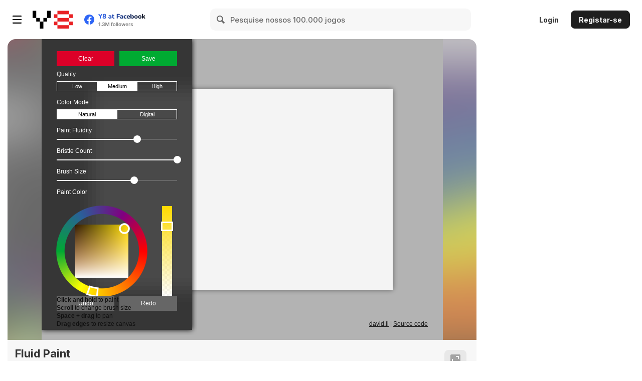

--- FILE ---
content_type: text/html
request_url: https://david.li/paint/?key=y8&value=default
body_size: 1220
content:
<!DOCTYPE html>
<html>
    <head>
        <meta charset="utf-8">
        <title>Fluid Paint</title>

        <meta name="description" content="Fluid paint simulation">

        <link href='http://fonts.googleapis.com/css?family=Open+Sans:400,300,600,700,800' rel='stylesheet' type='text/css'>
        <link rel="stylesheet" href="paint.css?v=c8e">
    </head>

    <body>
        <script type="text/template" id="main">
            <div id="ui">
                <div id="clear-button" class="button">Clear</div><div id="save-button" class="button">Save</div>

                <div class="control-label">Quality</div>
                <div class="buttons" id="qualities"></div>
                <div style="clear:both"></div>

                <div class="control-label">Color Mode</div>
                <div class="buttons" id="models"></div>
                <div style="clear:both"></div>

                <div class="control-label">Paint Fluidity</div>
                <div id="fluidity-slider" class="slider"></div>

                <div class="control-label">Bristle Count</div>
                <div id="bristles-slider" class="slider"></div>

                <div class="control-label">Brush Size</div>
                <div id="size-slider" class="slider"></div>

                <div class="control-label">Paint Color</div>

                <div id="undo-button" class="button">Undo</div><div id="redo-button" class="button">Redo</div>
            </div>


            <div id="instructions">
                <span>Click and hold</span> to paint <br/>
                <span>Scroll</span> to change brush size<br/>
                <span>Space + drag</span> to pan<br/>
                <span>Drag edges</span> to resize canvas
            </div>

            <div id="footer">
                <a href="http://david.li">david.li</a> | <a href="http://github.com/dli/paint">Source code</a>
            </div>
        </script>

        <script type="text/template" id="no-support">
            <div id="no-support-container">
                <div id="error"></div>
                <div id="backlink"><a href="http://david.li">Back to david.li</a></div>
            </div>
        </script>

        <div id="placeholder"></div>


        <script src="wrappedgl.js?v=c8e"></script>
        <script src="utilities.js?v=c8e"></script>
        <script src="rectangle.js?v=c8e"></script>
        <script src="brush.js?v=c8e"></script>
        <script src="simulator.js?v=c8e"></script>
        <script src="colorpicker.js?v=c8e"></script>
        <script src="slider.js?v=c8e"></script>
        <script src="buttons.js?v=c8e"></script>
        <!--<script src="brushviewer.js"></script>-->
        <script src="paint.js?v=c8e"></script>

        <script>
            'use strict';

            var canvas = document.createElement('canvas');
            var wgl = WrappedGL.create(canvas);

            if (wgl !== null && wgl.hasFloatTextureSupport()) { //required features are supported
                document.body.appendChild(canvas);
                document.getElementById('placeholder').outerHTML = document.getElementById('main').innerHTML;
                var painter = new Paint(canvas, wgl);
            } else { //required features unsupported
                document.getElementById('placeholder').outerHTML = document.getElementById('no-support').innerHTML;

                if (wgl === null) {
                    document.getElementById('error').innerHTML = 'Unfortunately, your browser does not support WebGL.';
                } else {
                    document.getElementById('error').innerHTML = 'Unfortunately, your browser does not support WebGL floating point textures.';
                }
            }
        </script>

    </body>
</html>


--- FILE ---
content_type: text/css
request_url: https://david.li/paint/paint.css?v=c8e
body_size: 3362
content:
* {
    font-family: 'Open Sans', Helvetica, sans-serif;
}

body {
    margin: 0;
    padding: 0;
    overflow: hidden;

    user-select: none;
    -moz-user-select: none;
    -webkit-user-select: none;
    -ms-user-select: none;
}

#ui {
    pointer-events: none;

    position: absolute;

    top: 0;
    left: 0;

    width: 300px;
}


.button {
    display: inline-block;

    margin-top: 24px;

    width: 115px;
    height: 30px;
    line-height: 30px;

    text-align: center;
    font-size: 12px;
    color: white;

    cursor: pointer;

    pointer-events: auto;
}

#clear-button {
    margin-left: 30px;

    background: rgb(220, 0, 40);
}

#clear-button:hover {
    background: rgb(210, 0, 30);
}

#clear-button:active {
    background: rgb(200, 0, 20);
}

#save-button {
    background: rgb(0, 170, 50);

    margin-left: 10px;
}

#save-button:hover {
    background: rgb(0, 160, 40);
}

#save-button:active {
    background: rgb(0, 150, 30);
}


.control-label {
    margin-left: 30px;
    margin-top: 9px;

    color: white;
    font-size: 12px;
}

.slider {
    margin-top: 3px;
    margin-left: 30px;

    position: relative;

    width: 240px;
    height: 15px;

    user-select: none;
    -moz-user-select: none;
    -webkit-user-select: none;
    -ms-user-select: none;

    cursor: ew-resize;

    pointer-events: auto;
}

.buttons {
    margin-top: 7px;
    margin-left: 30px;

    height: 26px;
}

.buttons div {
    box-sizing: border-box;

    float: left;
    width: 80px;

    padding: 3px 0px;

    border-top: 1px solid white;
    border-bottom: 1px solid white;
    border-left: 1px solid white;

    font-size: 11px;
    text-align: center;

    pointer-events: auto;
}

.buttons div:first-child {
    border-left: 1px solid white;
}

.buttons div:last-child {
    border-right: 1px solid white;
}

#qualities div {
    width: 80px;
}

#models div {
    width: 120px;
}

.button-selected {
    background: white;
    color: black;

    cursor: default;
}

.button-unselected {
    color: white;

    cursor: pointer;
}

#instructions {
    position: absolute;

    bottom: 24px;
    left: 30px;

    line-height: 16px;
    font-size: 12px;
    color: #111111;

    pointer-events: none;
}

#instructions span {
    font-weight: bold;

    color: #111111;
}

#footer {
    position: absolute;

    bottom: 24px;
    right: 30px;

    color: #111111;
    font-size: 12px;
    line-height: 16px;
}

#footer a {
    color: #111111;
}

#no-support-container {
    position: absolute;
    width: 100%;
    height: 30px;
    top: 50%;
    margin-top: -15px;

    text-align: center;
    font-size: 16px;

    color: #333333;
}

#no-support-container a {
    color: #333333;
}

#backlink {
    margin-top: 20px;
}

#undo-button {
    margin-left: 30px;
}

#redo-button {
    margin-left: 10px;
}

.do-button-active {
    margin-top: 200px;

    background: rgb(30, 100, 130);
}

.do-button-active:hover {
    background: rgb(20, 90, 120);
}

.do-button-active:active {
    background: rgb(10, 80, 110);
}

.do-button-inactive {
    margin-top: 200px;

    cursor: default;

    background: #666666;
}


--- FILE ---
content_type: application/x-javascript
request_url: https://david.li/paint/slider.js?v=c8e
body_size: 3613
content:
var Slider = (function () {
    'use strict';

    var SLIDER_THICKNESS = 2;
    var LEFT_COLOR = 'white';
    var RIGHT_COLOR = '#666666';
    var HANDLE_COLOR = 'white';

    function Slider (element, initialValue, minValue, maxValue, changeCallback) {
        var div = element;

        var height = element.offsetHeight;
        var length = element.offsetWidth;

        var sliderLeftDiv = document.createElement('div');
        sliderLeftDiv.style.position = 'absolute';
        sliderLeftDiv.style.width = length + 'px';
        sliderLeftDiv.style.height = SLIDER_THICKNESS.toFixed(0) + 'px';
        sliderLeftDiv.style.backgroundColor = LEFT_COLOR;
        sliderLeftDiv.style.top = (height / 2 - 1) + 'px';
        sliderLeftDiv.style.zIndex = 999;
        div.appendChild(sliderLeftDiv);

        var sliderRightDiv = document.createElement('div');
        sliderRightDiv.style.position = 'absolute';
        sliderRightDiv.style.width = length + 'px';
        sliderRightDiv.style.height = SLIDER_THICKNESS.toFixed(0) + 'px';
        sliderRightDiv.style.backgroundColor = RIGHT_COLOR;
        sliderRightDiv.style.top = (height / 2 - 1) + 'px';

        div.appendChild(sliderRightDiv);

        var handleDiv = document.createElement('div');
        handleDiv.style.position = 'absolute';
        handleDiv.style.width = height + 'px';
        handleDiv.style.height = height + 'px';
        handleDiv.style.borderRadius = height * 0.5 + 'px';
        handleDiv.style.cursor = 'ew-resize';
        handleDiv.style.background = HANDLE_COLOR;
        div.appendChild(handleDiv);

        var value = initialValue; 

        var redraw = function () {
            var fraction = (value - minValue) / (maxValue - minValue);

            sliderLeftDiv.style.width = fraction * length + 'px';
            sliderRightDiv.style.width = (1.0 - fraction) * length + 'px';
            sliderRightDiv.style.left = Math.floor(fraction * length) + 'px';
            handleDiv.style.left = (Math.floor(fraction * length) - div.offsetHeight / 2) + 'px';
            sliderRightDiv.width = (1.0 - fraction) * length + 'px';
        };

        var onChange = function (event) {
            var mouseX = Utilities.getMousePosition(event, div).x;

            value = Utilities.clamp((mouseX / length) * (maxValue - minValue) + minValue, minValue, maxValue);

            changeCallback(value);

            redraw();
        };

        var mousePressed = false;

        div.addEventListener('mousedown', function (event) {
            mousePressed = true;
            onChange(event);
        });

        document.addEventListener('mouseup', function (event) {
            mousePressed = false;
        });

        document.addEventListener('mousemove', function (event) {
            if (mousePressed) {
                onChange(event);
            }
        });

        div.addEventListener('touchstart', function (event) {
            event.preventDefault();

            var firstTouch = event.targetTouches[0];
            onChange(firstTouch);
        });

        div.addEventListener('touchmove', function (event) {
            event.preventDefault();

            var firstTouch = event.targetTouches[0];
            onChange(firstTouch);
        });

        this.setValue = function (newValue) {
            value = newValue;

            redraw();
        };

        this.getValue = function () {
            return value;
        };

        redraw();
    }

    return Slider;

}());


--- FILE ---
content_type: application/x-javascript
request_url: https://david.li/paint/brush.js?v=c8e
body_size: 19016
content:
var Brush = (function () {
    'use strict';

    var N_PREVIOUS_SPEEDS = 15; //how many previous speeds we store

    var SPLATS_PER_SEGMENT = 8;

    var VERTICES_PER_BRISTLE = 10;
    var BRISTLE_LENGTH = 4.5; //relative to a scale of 1
    var BRISTLE_JITTER = 0.5;

    var ITERATIONS = 20;
    var GRAVITY = 30.0;
    var BRUSH_DAMPING = 0.75;
    var STIFFNESS_VARIATION = 0.3;

    //the radius of a brush is equal to the scale
    function Brush (wgl, shaderSources, maxBristleCount) {
        this.wgl = wgl;

        this.maxBristleCount = maxBristleCount;
        this.bristleCount = maxBristleCount; //number of bristles currently being used


        this.projectProgram = wgl.createProgram(
            shaderSources['shaders/fullscreen.vert'], shaderSources['shaders/project.frag']);

        this.distanceConstraintProgram = wgl.createProgram(
            shaderSources['shaders/fullscreen.vert'], shaderSources['shaders/distanceconstraint.frag']);

        this.planeConstraintProgram = wgl.createProgram(
            shaderSources['shaders/fullscreen.vert'], shaderSources['shaders/planeconstraint.frag']);

        this.bendingConstraintProgram = wgl.createProgram(
            shaderSources['shaders/fullscreen.vert'], shaderSources['shaders/bendingconstraint.frag']);

        this.setBristlesProgram = wgl.createProgram(
            shaderSources['shaders/fullscreen.vert'], shaderSources['shaders/setbristles.frag']);

        this.updateVelocityProgram = wgl.createProgram(
            shaderSources['shaders/fullscreen.vert'], shaderSources['shaders/updatevelocity.frag']);



        //contains bristle vertex positions
        //we index bristle along x axis
        //we index vertices of bristles along y axis
        this.positionsTexture = wgl.buildTexture(wgl.RGBA, wgl.FLOAT, maxBristleCount, VERTICES_PER_BRISTLE, null, wgl.CLAMP_TO_EDGE, wgl.CLAMP_TO_EDGE, wgl.LINEAR, wgl.LINEAR); //contains positions
        this.previousPositionsTexture = wgl.buildTexture(wgl.RGBA, wgl.FLOAT, maxBristleCount, VERTICES_PER_BRISTLE, null, wgl.CLAMP_TO_EDGE, wgl.CLAMP_TO_EDGE, wgl.LINEAR, wgl.LINEAR); //contains positions
        this.velocitiesTexture = wgl.buildTexture(wgl.RGBA, wgl.FLOAT, maxBristleCount, VERTICES_PER_BRISTLE, null, wgl.CLAMP_TO_EDGE, wgl.CLAMP_TO_EDGE, wgl.LINEAR, wgl.LINEAR); //contains positions
        this.previousVelocitiesTexture = wgl.buildTexture(wgl.RGBA, wgl.FLOAT, maxBristleCount, VERTICES_PER_BRISTLE, null, wgl.CLAMP_TO_EDGE, wgl.CLAMP_TO_EDGE, wgl.LINEAR, wgl.LINEAR); //contains positions
        this.projectedPositionsTexture = wgl.buildTexture(wgl.RGBA, wgl.FLOAT, maxBristleCount, VERTICES_PER_BRISTLE, null, wgl.CLAMP_TO_EDGE, wgl.CLAMP_TO_EDGE, wgl.LINEAR, wgl.LINEAR); //contains projected positions
        this.projectedPositionsTextureTemp = wgl.buildTexture(wgl.RGBA, wgl.FLOAT, maxBristleCount, VERTICES_PER_BRISTLE, null, wgl.CLAMP_TO_EDGE, wgl.CLAMP_TO_EDGE, wgl.LINEAR, wgl.LINEAR); //contains projected positions


        

        var brushTextureCoordinates = [];

        for (var bristle = 0; bristle < maxBristleCount; ++bristle) {
            for (var vertex = 0; vertex < VERTICES_PER_BRISTLE; ++vertex) {

                var textureX = (bristle + 0.5) / maxBristleCount;
                var textureY = (vertex + 0.5) / VERTICES_PER_BRISTLE;

                brushTextureCoordinates.push(textureX);
                brushTextureCoordinates.push(textureY);
            }
        }

        this.brushTextureCoordinatesBuffer = wgl.createBuffer();
        wgl.bufferData(this.brushTextureCoordinatesBuffer, wgl.ARRAY_BUFFER, new Float32Array(brushTextureCoordinates), wgl.STATIC_DRAW);

        var randoms = [];
        for (var i = 0; i < maxBristleCount * VERTICES_PER_BRISTLE * 4; ++i) {
            randoms.push(Math.random());
        }
        this.randomsTexture = wgl.buildTexture(wgl.RGBA, wgl.FLOAT, maxBristleCount, VERTICES_PER_BRISTLE, new Float32Array(randoms), wgl.CLAMP_TO_EDGE, wgl.CLAMP_TO_EDGE, wgl.LINEAR, wgl.LINEAR); //contains projected positions



        var splatCoordinates = [];
        var splatIndices = [];

        var splatIndex = 0;
        for (var bristle = 0; bristle < maxBristleCount; ++bristle) {
            for (var vertex = 0; vertex < VERTICES_PER_BRISTLE - 1; ++vertex) {
                //we create a quad for each bristle vertex

                for (var i = 0; i < SPLATS_PER_SEGMENT; ++i) {

                    var t = (i + 0.5) / SPLATS_PER_SEGMENT;

                    var textureX = (bristle + 0.5) / maxBristleCount;
                    var textureY = (vertex + 0.5 + t) / VERTICES_PER_BRISTLE;

                    //bottom left
                    splatCoordinates.push(textureX);
                    splatCoordinates.push(textureY);
                    splatCoordinates.push(-1);
                    splatCoordinates.push(-1);

                    //bottom right
                    splatCoordinates.push(textureX);
                    splatCoordinates.push(textureY);
                    splatCoordinates.push(1);
                    splatCoordinates.push(-1);

                    //top right
                    splatCoordinates.push(textureX);
                    splatCoordinates.push(textureY);
                    splatCoordinates.push(1);
                    splatCoordinates.push(1);

                    //top left
                    splatCoordinates.push(textureX);
                    splatCoordinates.push(textureY);
                    splatCoordinates.push(-1);
                    splatCoordinates.push(1);


                    splatIndices.push(splatIndex + 0);
                    splatIndices.push(splatIndex + 1);
                    splatIndices.push(splatIndex + 2);

                    splatIndices.push(splatIndex + 2);
                    splatIndices.push(splatIndex + 3);
                    splatIndices.push(splatIndex + 0);


                    splatIndex += 4;
                }
            }
        }


        this.splatCoordinatesBuffer = wgl.createBuffer();
        wgl.bufferData(this.splatCoordinatesBuffer, wgl.ARRAY_BUFFER, new Float32Array(splatCoordinates), wgl.STATIC_DRAW);

        this.splatIndexBuffer = wgl.createBuffer();
        wgl.bufferData(this.splatIndexBuffer, wgl.ELEMENT_ARRAY_BUFFER, new Uint16Array(splatIndices), wgl.STATIC_DRAW);

        this.splatIndexCount = splatIndices.length;


        var brushIndices = [];
        this.indexCount = 0;

        for (var bristle = 0; bristle < maxBristleCount; ++bristle) {
            for (var vertex = 0; vertex < VERTICES_PER_BRISTLE - 1; ++vertex) {
                var left = bristle * VERTICES_PER_BRISTLE + vertex;
                var right = bristle * VERTICES_PER_BRISTLE + vertex + 1;

                brushIndices.push(left);
                brushIndices.push(right);

                this.indexCount += 2;
            }
        }


        this.brushIndexBuffer = wgl.createBuffer();
        wgl.bufferData(this.brushIndexBuffer, wgl.ELEMENT_ARRAY_BUFFER, new Uint16Array(brushIndices), wgl.STATIC_DRAW);


        this.simulationFramebuffer = wgl.createFramebuffer();


        this.quadVertexBuffer = wgl.createBuffer();
        wgl.bufferData(this.quadVertexBuffer, wgl.ARRAY_BUFFER, new Float32Array([-1.0, -1.0, -1.0, 1.0, 1.0, -1.0, 1.0, 1.0]), wgl.STATIC_DRAW);



    }



    //sets all the bristle vertices
    Brush.prototype.initialize = function (x, y, z, scale) {
        this.positionX = x;
        this.positionY = y;
        this.positionZ = z;
        
        this.scale = scale;

        this.speeds = []; //most recent speed is stored at the highest index
        for (var i = 0; i < N_PREVIOUS_SPEEDS; ++i) {
            this.speeds.push(0);
        }

        var wgl = this.wgl;

        var setBristlesDrawState = wgl.createDrawState()
            
            .bindFramebuffer(this.simulationFramebuffer)
            .viewport(0, 0, this.bristleCount, VERTICES_PER_BRISTLE)

            .useProgram(this.setBristlesProgram)
            
            .uniform3f('u_brushPosition', this.positionX, this.positionY, this.positionZ)
            .uniform1f('u_brushScale', this.scale)
            .uniform1f('u_bristleCount', this.bristleCount)
            .uniform1f('u_bristleLength', BRISTLE_LENGTH)
            .uniform1f('u_verticesPerBristle', VERTICES_PER_BRISTLE)
            .uniform1f('u_jitter', BRISTLE_JITTER)
            .uniform2f('u_resolution', this.maxBristleCount, VERTICES_PER_BRISTLE)
            .uniformTexture('u_randomsTexture', 2, wgl.TEXTURE_2D, this.randomsTexture)

            .vertexAttribPointer(this.quadVertexBuffer, this.setBristlesProgram.getAttribLocation('a_position'), 2, wgl.FLOAT, false, 0, 0);

        wgl.framebufferTexture2D(this.simulationFramebuffer, wgl.FRAMEBUFFER, wgl.COLOR_ATTACHMENT0, wgl.TEXTURE_2D, this.positionsTexture, 0);

        wgl.drawArrays(setBristlesDrawState, wgl.TRIANGLE_STRIP, 0, 4);
    };

    Brush.prototype.setBristleCount = function (newBristleCount) {
        var wgl = this.wgl;

        //we set all the bristle vertices that weren't previously being simulated
        if (newBristleCount > this.bristleCount) {

            var setBristlesDrawState = wgl.createDrawState()
                
                .bindFramebuffer(this.simulationFramebuffer)
                .viewport(this.bristleCount, 0, (newBristleCount - this.bristleCount), VERTICES_PER_BRISTLE)

                .useProgram(this.setBristlesProgram)
                
                .uniform3f('u_brushPosition', this.positionX, this.positionY, this.positionZ)
                .uniform1f('u_brushScale', this.scale)
                .uniform1f('u_bristleCount', this.bristleCount)
                .uniform1f('u_bristleLength', BRISTLE_LENGTH)
                .uniform1f('u_verticesPerBristle', VERTICES_PER_BRISTLE)
                .uniform1f('u_jitter', BRISTLE_JITTER)
                .uniform2f('u_resolution', this.maxBristleCount, VERTICES_PER_BRISTLE)
                .uniformTexture('u_randomsTexture', 2, wgl.TEXTURE_2D, this.randomsTexture)

                .vertexAttribPointer(this.quadVertexBuffer, this.setBristlesProgram.getAttribLocation('a_position'), 2, wgl.FLOAT, false, 0, 0);

            wgl.framebufferTexture2D(this.simulationFramebuffer, wgl.FRAMEBUFFER, wgl.COLOR_ATTACHMENT0, wgl.TEXTURE_2D, this.positionsTexture, 0);

            wgl.drawArrays(setBristlesDrawState, wgl.TRIANGLE_STRIP, 0, 4);
        }

        this.bristleCount = newBristleCount;
    };

    //max of last N_PREVIOUS_SPEEDS speeds
    Brush.prototype.getFilteredSpeed = function () {
        return this.speeds.reduce(function (a, b) { return Math.max(a, b) });
    };

    Brush.prototype.update = function (x, y, z, scale) {
        var dx = x - this.positionX,
            dy = y - this.positionY,
            dz = z - this.positionZ;

        var speed = Math.sqrt(dx * dx + dy * dy + dz * dz);

        this.speeds.shift();
        this.speeds.push(speed);


        this.positionX = x;
        this.positionY = y;
        this.positionZ = z;


        this.scale = scale;

        var wgl = this.wgl;

        var projectDrawState = wgl.createDrawState()

            .bindFramebuffer(this.simulationFramebuffer)
            .viewport(0, 0, this.bristleCount, VERTICES_PER_BRISTLE)

            .useProgram(this.projectProgram)

            .uniformTexture('u_positionsTexture', 0, wgl.TEXTURE_2D, this.positionsTexture)
            .uniformTexture('u_velocitiesTexture', 1, wgl.TEXTURE_2D, this.velocitiesTexture)
            .uniformTexture('u_randomsTexture', 2, wgl.TEXTURE_2D, this.randomsTexture)
            
            .uniform1f('u_gravity', GRAVITY)

            .uniform1f('u_damping', BRUSH_DAMPING)
            .uniform1f('u_verticesPerBristle', VERTICES_PER_BRISTLE)
            .uniform2f('u_resolution', this.maxBristleCount, VERTICES_PER_BRISTLE)

            .vertexAttribPointer(this.quadVertexBuffer, this.projectProgram.getAttribLocation('a_position'), 2, wgl.FLOAT, false, 0, 0);

        wgl.framebufferTexture2D(this.simulationFramebuffer, wgl.FRAMEBUFFER, wgl.COLOR_ATTACHMENT0, wgl.TEXTURE_2D, this.projectedPositionsTexture, 0);
        
        wgl.drawArrays(projectDrawState, wgl.TRIANGLE_STRIP, 0, 4);


        var setBristlesDrawState = wgl.createDrawState()
            
            .bindFramebuffer(this.simulationFramebuffer)
            .viewport(0, 0, this.bristleCount, 1)

            .useProgram(this.setBristlesProgram)
            
            .uniform3f('u_brushPosition', this.positionX, this.positionY, this.positionZ)
            .uniform1f('u_brushScale', this.scale)
            .uniform1f('u_bristleCount', this.bristleCount)
            .uniform1f('u_bristleLength', BRISTLE_LENGTH)
            .uniform1f('u_jitter', BRISTLE_JITTER)
            .uniform1f('u_verticesPerBristle', VERTICES_PER_BRISTLE)
            .uniform2f('u_resolution', this.maxBristleCount, VERTICES_PER_BRISTLE)

            .uniformTexture('u_randomsTexture', 2, wgl.TEXTURE_2D, this.randomsTexture)

            .vertexAttribPointer(this.quadVertexBuffer, this.setBristlesProgram.getAttribLocation('a_position'), 2, wgl.FLOAT, false, 0, 0);

        wgl.framebufferTexture2D(this.simulationFramebuffer, wgl.FRAMEBUFFER, wgl.COLOR_ATTACHMENT0, wgl.TEXTURE_2D, this.projectedPositionsTexture, 0);

        wgl.drawArrays(setBristlesDrawState, wgl.TRIANGLE_STRIP, 0, 4);




        for (var i = 0; i < ITERATIONS; ++i) {
            //sets the base position of each bristle by setting first vertex (first row)
            wgl.framebufferTexture2D(this.simulationFramebuffer, wgl.FRAMEBUFFER, wgl.COLOR_ATTACHMENT0, wgl.TEXTURE_2D, this.projectedPositionsTexture, 0);

            wgl.drawArrays(setBristlesDrawState, wgl.TRIANGLE_STRIP, 0, 4);

            for (var pass = 0; pass < 2; ++pass) {

                var constraintDrawState = wgl.createDrawState()

                    .bindFramebuffer(this.simulationFramebuffer)
                    .viewport(0, 0, this.bristleCount, VERTICES_PER_BRISTLE)

                    .useProgram(this.distanceConstraintProgram)

                    .uniformTexture('u_positionsTexture', 0, wgl.TEXTURE_2D, this.projectedPositionsTexture)
                    .uniform1f('u_pointCount', VERTICES_PER_BRISTLE)
                    .uniform1f('u_targetDistance', this.scale * BRISTLE_LENGTH / (VERTICES_PER_BRISTLE - 1))
                    .uniform1i('u_pass', pass)
                    .uniform2f('u_resolution', this.maxBristleCount, VERTICES_PER_BRISTLE)

                    .vertexAttribPointer(this.quadVertexBuffer, this.distanceConstraintProgram.getAttribLocation('a_position'), 2, wgl.FLOAT, false, 0, 0);

                wgl.framebufferTexture2D(this.simulationFramebuffer, wgl.FRAMEBUFFER, wgl.COLOR_ATTACHMENT0, wgl.TEXTURE_2D, this.projectedPositionsTextureTemp, 0);
                
                wgl.drawArrays(constraintDrawState, wgl.TRIANGLE_STRIP, 0, 4);

                Utilities.swap(this, 'projectedPositionsTexture', 'projectedPositionsTextureTemp');
            }



            for (var pass = 0; pass < 3; ++pass) {

                var constraintDrawState = wgl.createDrawState()

                    .bindFramebuffer(this.simulationFramebuffer)
                    .viewport(0, 0, this.bristleCount, VERTICES_PER_BRISTLE)

                    .useProgram(this.bendingConstraintProgram)

                    .uniformTexture('u_positionsTexture', 0, wgl.TEXTURE_2D, this.projectedPositionsTexture)
                    .uniformTexture('u_randomsTexture', 1, wgl.TEXTURE_2D, this.randomsTexture)
                    .uniform1f('u_pointCount', VERTICES_PER_BRISTLE)
                    .uniform1f('u_stiffnessVariation', STIFFNESS_VARIATION)
                    .uniform1i('u_pass', pass)
                    .uniform2f('u_resolution', this.maxBristleCount, VERTICES_PER_BRISTLE)

                    .vertexAttribPointer(this.quadVertexBuffer, this.bendingConstraintProgram.getAttribLocation('a_position'), 2, wgl.FLOAT, false, 0, 0);

                wgl.framebufferTexture2D(this.simulationFramebuffer, wgl.FRAMEBUFFER, wgl.COLOR_ATTACHMENT0, wgl.TEXTURE_2D, this.projectedPositionsTextureTemp, 0);
                
                wgl.drawArrays(constraintDrawState, wgl.TRIANGLE_STRIP, 0, 4);


                Utilities.swap(this, 'projectedPositionsTexture', 'projectedPositionsTextureTemp');
            }



            var constraintDrawState = wgl.createDrawState()

                .bindFramebuffer(this.simulationFramebuffer)
                .viewport(0, 0, this.bristleCount, VERTICES_PER_BRISTLE)

                .useProgram(this.planeConstraintProgram)

                .uniformTexture('u_positionsTexture', 0, wgl.TEXTURE_2D, this.projectedPositionsTexture)
                .uniform2f('u_resolution', this.maxBristleCount, VERTICES_PER_BRISTLE)

                .vertexAttribPointer(this.quadVertexBuffer, this.planeConstraintProgram.getAttribLocation('a_position'), 2, wgl.FLOAT, false, 0, 0);

            wgl.framebufferTexture2D(this.simulationFramebuffer, wgl.FRAMEBUFFER, wgl.COLOR_ATTACHMENT0, wgl.TEXTURE_2D, this.projectedPositionsTextureTemp, 0);
            
            wgl.drawArrays(constraintDrawState, wgl.TRIANGLE_STRIP, 0, 4);

            Utilities.swap(this, 'projectedPositionsTexture', 'projectedPositionsTextureTemp');
        }




        var updateVelocityDrawState = wgl.createDrawState()

            .bindFramebuffer(this.simulationFramebuffer)
            .viewport(0, 0, this.bristleCount, VERTICES_PER_BRISTLE)

            .useProgram(this.updateVelocityProgram)

            .uniformTexture('u_positionsTexture', 0, wgl.TEXTURE_2D, this.positionsTexture)
            .uniformTexture('u_projectedPositionsTexture', 1, wgl.TEXTURE_2D, this.projectedPositionsTexture)
            .uniform2f('u_resolution', this.maxBristleCount, VERTICES_PER_BRISTLE)

            .vertexAttribPointer(this.quadVertexBuffer, this.distanceConstraintProgram.getAttribLocation('a_position'), 2, wgl.FLOAT, false, 0, 0);

        wgl.framebufferTexture2D(this.simulationFramebuffer, wgl.FRAMEBUFFER, wgl.COLOR_ATTACHMENT0, wgl.TEXTURE_2D, this.previousVelocitiesTexture, 0);
        
        wgl.drawArrays(updateVelocityDrawState, wgl.TRIANGLE_STRIP, 0, 4);

        Utilities.swap(this, 'velocitiesTexture', 'previousVelocitiesTexture');



        Utilities.swap(this, 'previousPositionsTexture', 'positionsTexture');
        Utilities.swap(this, 'positionsTexture', 'projectedPositionsTexture');
    };

    return Brush;

}());


--- FILE ---
content_type: application/x-javascript
request_url: https://david.li/paint/paint.js?v=c8e
body_size: 49881
content:
var Paint = (function () {
    'use strict';

    var InteractionMode = {
        NONE: 0,
        PAINTING: 1,
        RESIZING: 2,
        PANNING: 3
    };

    var ResizingSide = {
        NONE: 0,
        LEFT: 1,
        RIGHT: 2,
        BOTTOM: 3,
        TOP: 4,
        TOP_LEFT: 5,
        TOP_RIGHT: 6,
        BOTTOM_LEFT: 7,
        BOTTOM_RIGHT: 8
    };

    var ColorModel = {
        RYB: 0,
        RGB: 1
    };


    var QUALITIES = [
        {
            name: 'Low',
            resolutionScale: 1.0
        },
        {
            name: 'Medium',
            resolutionScale: 1.5
        },
        {
            name: 'High',
            resolutionScale: 2.0
        }
    ];

    var INITIAL_QUALITY = 1;


    var INITIAL_PADDING = 100;
    var MIN_PAINTING_WIDTH = 300;
    var MAX_PAINTING_WIDTH = 4096; //this is further constrained by the maximum texture size

    //brush parameters
    var MAX_BRISTLE_COUNT = 100;
    var MIN_BRISTLE_COUNT = 10;
    var MIN_BRUSH_SCALE = 5;
    var MAX_BRUSH_SCALE = 75;
    var BRUSH_HEIGHT = 2.0; //how high the brush is over the canvas - this is scaled with the brushScale
    var Z_THRESHOLD = 0.13333; //this is scaled with the brushScale


    //splatting parameters
    var SPLAT_VELOCITY_SCALE = 0.14;
    var SPLAT_RADIUS = 0.05;

    //for thin brush (fewest bristles)
    var THIN_MIN_ALPHA = 0.002;
    var THIN_MAX_ALPHA = 0.08;

    //for thick brush (most bristles)
    var THICK_MIN_ALPHA = 0.002;
    var THICK_MAX_ALPHA = 0.025;


    //panel is aligned with the top left
    var PANEL_WIDTH = 300;
    var PANEL_HEIGHT = 580;
    var PANEL_BLUR_SAMPLES = 13;
    var PANEL_BLUR_STRIDE = 8;

    var COLOR_PICKER_LEFT = 20;
    var COLOR_PICKER_TOP = 523;

    var RESIZING_RADIUS = 20;
    var RESIZING_FEATHER_SIZE = 8; //in pixels 

    //box shadow parameters
    var BOX_SHADOW_SIGMA = 5.0;
    var BOX_SHADOW_WIDTH = 10.0;
    var PAINTING_SHADOW_ALPHA = 0.5;
    var PANEL_SHADOW_ALPHA = 1.0;

    //rendering parameters
    var BACKGROUND_GRAY = 0.7;
    var NORMAL_SCALE = 7.0;
    var ROUGHNESS = 0.075;
    var F0 = 0.05;
    var SPECULAR_SCALE = 0.5;
    var DIFFUSE_SCALE = 0.15;
    var LIGHT_DIRECTION = [0, 1, 1];


    var HISTORY_SIZE = 4; //number of snapshots we store - this should be number of reversible actions + 1


    function pascalRow (n) {
        var line = [1];
        for (var k = 0; k < n; ++k) {
            line.push(line[k] * (n - k) / (k + 1));
        }
        return line;
    }

    //width should be an odd number
    function makeBlurShader (width) {
        var coefficients = pascalRow(width - 1 + 2);

        //take the 1s off the ends
        coefficients.shift();
        coefficients.pop();
        
        var normalizationFactor = 0;
        for (var i = 0; i < coefficients.length; ++i) {
            normalizationFactor += coefficients[i]; 
        }

        var shader = [
            'precision highp float;',

            'uniform sampler2D u_input;',

            'uniform vec2 u_step;',
            'uniform vec2 u_resolution;',

            'void main () {',
                'vec4 total = vec4(0.0);',

                'vec2 coordinates = gl_FragCoord.xy / u_resolution;',
                'vec2 delta = u_step / u_resolution;',
        ].join('\n');

        shader += '\n';

        for (var i = 0; i < width; ++i) {
            var offset = i - (width - 1) / 2;

            shader += 'total += texture2D(u_input, coordinates + delta * ' + offset.toFixed(1) + ') * ' + coefficients[i].toFixed(1) + '; \n';
        }

        shader += 'gl_FragColor = total / ' + normalizationFactor.toFixed(1) + ';\n }';

        return shader;
    }


    function hsvToRyb (h, s, v) {
        h = h % 1;

        var c = v * s,
            hDash = h * 6;

        var x = c * (1 - Math.abs(hDash % 2 - 1));

        var mod = Math.floor(hDash);

        var r = [c, x, 0, 0, x, c][mod],
            g = [x, c, c, x, 0, 0][mod],
            b = [0, 0, x, c, c, x][mod];

        var m = v - c;

        r += m;
        g += m;
        b += m;

        return [r, g, b];
    }

    function makeOrthographicMatrix (matrix, left, right, bottom, top, near, far) {
        matrix[0] = 2 / (right - left);
        matrix[1] = 0;
        matrix[2] = 0;
        matrix[3] = 0;
        matrix[4] = 0;
        matrix[5] = 2 / (top - bottom);
        matrix[6] = 0;
        matrix[7] = 0;
        matrix[8] = 0;
        matrix[9] = 0;
        matrix[10] = -2 / (far - near);
        matrix[11] = 0;
        matrix[12] = -(right + left) / (right - left);
        matrix[13] = -(top + bottom) / (top - bottom);
        matrix[14] = -(far + near) / (far - near);
        matrix[15] = 1;

        return matrix;
    }

    function mix (a, b, t) {
        return (1.0 - t) * a + t * b;
    }

    //the texture is always updated to be (paintingWidth x paintingHeight) x resolutionScale
    function Snapshot (texture, paintingWidth, paintingHeight, resolutionScale) {
        this.texture = texture;
        this.paintingWidth = paintingWidth;
        this.paintingHeight = paintingHeight;
        this.resolutionScale = resolutionScale;
    }

    Snapshot.prototype.getTextureWidth = function () {
        return Math.ceil(this.paintingWidth * this.resolutionScale);
    };

    Snapshot.prototype.getTextureHeight = function () {
        return Math.ceil(this.paintingHeight * this.resolutionScale);
    };


    function Paint (canvas, wgl) {
        this.canvas = canvas;
        this.wgl = wgl;

        wgl.getExtension('OES_texture_float');
        wgl.getExtension('OES_texture_float_linear');

        WrappedGL.loadTextFiles([
            'shaders/splat.vert', 'shaders/splat.frag',
            'shaders/fullscreen.vert',
            'shaders/advect.frag',
            'shaders/divergence.frag',
            'shaders/jacobi.frag',
            'shaders/subtract.frag',
            'shaders/resize.frag',

            'shaders/project.frag',
            'shaders/distanceconstraint.frag',
            'shaders/planeconstraint.frag',
            'shaders/bendingconstraint.frag',
            'shaders/setbristles.frag',
            'shaders/updatevelocity.frag',

            'shaders/brush.vert', 'shaders/brush.frag',
            'shaders/painting.vert', 'shaders/painting.frag',
            'shaders/picker.vert', 'shaders/picker.frag',
            'shaders/panel.frag',
            'shaders/output.frag',
            'shaders/shadow.frag',
        ], start.bind(this));

        function start(shaderSources) {

            var maxTextureSize = wgl.getParameter(wgl.MAX_TEXTURE_SIZE);
            this.maxPaintingWidth = Math.min(MAX_PAINTING_WIDTH, maxTextureSize / QUALITIES[QUALITIES.length - 1].resolutionScale);


            this.framebuffer = wgl.createFramebuffer();


            this.paintingProgram = wgl.createProgram(
                shaderSources['shaders/painting.vert'], shaderSources['shaders/painting.frag']);

            this.paintingProgramRGB = wgl.createProgram(
                shaderSources['shaders/painting.vert'], '#define RGB \n ' + shaderSources['shaders/painting.frag']);

            this.resizingPaintingProgram = wgl.createProgram(
                shaderSources['shaders/painting.vert'], '#define RESIZING \n ' + shaderSources['shaders/painting.frag']);

            this.resizingPaintingProgramRGB = wgl.createProgram(
                shaderSources['shaders/painting.vert'], '#define RESIZING \n #define RGB \n ' + shaderSources['shaders/painting.frag']);

            this.savePaintingProgram = wgl.createProgram(
                shaderSources['shaders/painting.vert'], '#define SAVE \n ' + shaderSources['shaders/painting.frag']);

            this.savePaintingProgramRGB = wgl.createProgram(
                shaderSources['shaders/painting.vert'], '#define SAVE \n #define RGB \n ' + shaderSources['shaders/painting.frag']);

            this.brushProgram = wgl.createProgram(
                shaderSources['shaders/brush.vert'], shaderSources['shaders/brush.frag'], { 'a_position': 0 });

            this.panelProgram = wgl.createProgram(
                shaderSources['shaders/fullscreen.vert'], shaderSources['shaders/panel.frag'], { 'a_position': 0 });


            this.blurProgram = wgl.createProgram(
                shaderSources['shaders/fullscreen.vert'], makeBlurShader(PANEL_BLUR_SAMPLES), { 'a_position': 0 });

            this.outputProgram = wgl.createProgram(
                shaderSources['shaders/fullscreen.vert'], shaderSources['shaders/output.frag'], { 'a_position': 0 });

            this.shadowProgram = wgl.createProgram(
                shaderSources['shaders/fullscreen.vert'], shaderSources['shaders/shadow.frag'], { 'a_position': 0 });


            this.quadVertexBuffer = wgl.createBuffer();
            wgl.bufferData(this.quadVertexBuffer, wgl.ARRAY_BUFFER, new Float32Array([-1.0, -1.0, -1.0, 1.0, 1.0, -1.0, 1.0, 1.0]), wgl.STATIC_DRAW);


            canvas.width = window.innerWidth;
            canvas.height = window.innerHeight;



            //position of painting on screen, and its dimensions
            //units are pixels
            this.paintingRectangle = new Rectangle(
                INITIAL_PADDING, INITIAL_PADDING,
                Utilities.clamp(canvas.width - INITIAL_PADDING * 2, MIN_PAINTING_WIDTH, this.maxPaintingWidth),
                Utilities.clamp(canvas.height - INITIAL_PADDING * 2, MIN_PAINTING_WIDTH, this.maxPaintingWidth));

            //simulation resolution = painting resolution * resolution scale
            this.resolutionScale = QUALITIES[INITIAL_QUALITY].resolutionScale;


            this.simulator = new Simulator(wgl, shaderSources, this.getPaintingResolutionWidth(), this.getPaintingResolutionHeight());


            this.snapshots = [];
            for (var i = 0; i < HISTORY_SIZE; ++i) { //we always keep around HISTORY_SIZE snapshots to avoid reallocating textures
                var texture = wgl.buildTexture(wgl.RGBA, wgl.FLOAT, this.getPaintingResolutionWidth(), this.getPaintingResolutionHeight(), null, wgl.CLAMP_TO_EDGE, wgl.CLAMP_TO_EDGE, wgl.LINEAR, wgl.LINEAR);

                wgl.framebufferTexture2D(this.framebuffer, wgl.FRAMEBUFFER, wgl.COLOR_ATTACHMENT0, wgl.TEXTURE_2D, texture, 0);
                wgl.clear(wgl.createClearState().bindFramebuffer(this.framebuffer), wgl.COLOR_BUFFER_BIT);

                this.snapshots.push(new Snapshot(texture, this.paintingRectangle.width, this.paintingRectangle.height, this.resolutionScale));
            }


            this.snapshotIndex = 0; //while not undoing, the next snapshot index we'd save into; when undoing, our current position in the snapshots - undo to snapshotIndex - 1, redo to snapshotIndex + 1

            this.undoing = false;
            this.maxRedoIndex = 0; //while undoing, the maximum snapshot index that can be applied



            this.brushInitialized = false; //whether the user has moved their mouse at least once and we thus have a valid brush position

            this.brushX = 0;
            this.brushY = 0;

            this.brushScale = 50;

            this.brushColorHSVA = [Math.random(), 1, 1, 0.8];


            this.colorModel = ColorModel.RYB;

            this.needsRedraw = true; //whether we need to redraw the painting


            this.brush = new Brush(wgl, shaderSources, MAX_BRISTLE_COUNT);



            this.fluiditySlider = new Slider(document.getElementById('fluidity-slider'), this.simulator.fluidity, 0.6, 0.9, (function (fluidity) {
              this.simulator.fluidity = fluidity;
            }).bind(this));

            this.bristleCountSlider = new Slider(document.getElementById('bristles-slider'), 1, 0, 1, (function (t) {
                var BRISTLE_SLIDER_POWER = 2.0;
                t = Math.pow(t, BRISTLE_SLIDER_POWER);
                var bristleCount = Math.floor(MIN_BRISTLE_COUNT + t * (MAX_BRISTLE_COUNT - MIN_BRISTLE_COUNT));
                this.brush.setBristleCount(bristleCount);
            }).bind(this));

            this.brushSizeSlider = new Slider(document.getElementById('size-slider'), this.brushScale, MIN_BRUSH_SCALE, MAX_BRUSH_SCALE, (function(size) {
                this.brushScale = size;
            }).bind(this));


            
            this.qualityButtons = new Buttons(document.getElementById('qualities'),
                QUALITIES.map(function (q) { return q.name })
            , INITIAL_QUALITY, (function (index) {
                this.saveSnapshot();

                this.resolutionScale = QUALITIES[index].resolutionScale;
                this.simulator.changeResolution(this.getPaintingResolutionWidth(), this.getPaintingResolutionHeight());

                this.needsRedraw = true;
            }).bind(this)); 

            this.modelButtons = new Buttons(document.getElementById('models'),
              ['Natural', 'Digital'], 0, (function (index) {
                  if (index === 0) {
                      this.colorModel = ColorModel.RYB;
                  } else if (index === 1) {
                      this.colorModel = ColorModel.RGB;
                  }

                  this.needsRedraw = true;
              }).bind(this));


            this.colorPicker = new ColorPicker(this, 'brushColorHSVA', wgl, canvas, shaderSources, COLOR_PICKER_LEFT, 0);

            //this.brushViewer = new BrushViewer(wgl, this.brushProgram, 0, 800, 200, 300);


            this.saveButton = document.getElementById('save-button');
            this.saveButton.addEventListener('click', this.save.bind(this));
            this.saveButton.addEventListener('touchstart', (function (event) {
                event.preventDefault();
                this.save();
            }).bind(this));


            this.clearButton = document.getElementById('clear-button');  
            this.clearButton.addEventListener('click', this.clear.bind(this));
            this.clearButton.addEventListener('touchstart', (function (event) {
                event.preventDefault();

                this.clear();
            }).bind(this));


            this.undoButton = document.getElementById('undo-button');
            this.undoButton.addEventListener('click', this.undo.bind(this));
            this.undoButton.addEventListener('touchstart', (function (event) {
                event.preventDefault();
                this.undo();
            }).bind(this));

            this.redoButton = document.getElementById('redo-button');
            this.redoButton.addEventListener('click', this.redo.bind(this));
            this.redoButton.addEventListener('touchstart', (function (event) {
                event.preventDefault();
                this.redo();
            }).bind(this));

            this.refreshDoButtons();



            this.mainProjectionMatrix = makeOrthographicMatrix(new Float32Array(16), 0.0, this.canvas.width, 0, this.canvas.height, -5000.0, 5000.0);


            this.onResize = function () {
                this.canvas.width = window.innerWidth;
                this.canvas.height = window.innerHeight;

                this.paintingRectangle.left = Utilities.clamp(this.paintingRectangle.left, -this.paintingRectangle.width, this.canvas.width);
                this.paintingRectangle.bottom = Utilities.clamp(this.paintingRectangle.bottom, -this.paintingRectangle.height, this.canvas.height);


                this.colorPicker.bottom = this.canvas.height - COLOR_PICKER_TOP;


                //this.brushViewer.bottom = this.canvas.height - 800;


                this.mainProjectionMatrix = makeOrthographicMatrix(new Float32Array(16), 0.0, this.canvas.width, 0, this.canvas.height, -5000.0, 5000.0);

                this.canvasTexture = wgl.buildTexture(wgl.RGBA, wgl.UNSIGNED_BYTE, this.canvas.width, this.canvas.height, null, wgl.CLAMP_TO_EDGE, wgl.CLAMP_TO_EDGE, wgl.LINEAR, wgl.LINEAR);
                this.tempCanvasTexture = wgl.buildTexture(wgl.RGBA, wgl.UNSIGNED_BYTE, this.canvas.width, this.canvas.height, null, wgl.CLAMP_TO_EDGE, wgl.CLAMP_TO_EDGE, wgl.LINEAR, wgl.LINEAR);
                this.blurredCanvasTexture = wgl.buildTexture(wgl.RGBA, wgl.UNSIGNED_BYTE, this.canvas.width, this.canvas.height, null, wgl.CLAMP_TO_EDGE, wgl.CLAMP_TO_EDGE, wgl.LINEAR, wgl.LINEAR);


                this.needsRedraw = true;
            };
            this.onResize();

            window.addEventListener('resize', this.onResize.bind(this));
            

            this.mouseX = 0;
            this.mouseY = 0;

            this.spaceDown = false;


            canvas.addEventListener('mousemove', this.onMouseMove.bind(this));
            canvas.addEventListener('mousedown', this.onMouseDown.bind(this));
            document.addEventListener('mouseup', this.onMouseUp.bind(this));
            canvas.addEventListener('mouseover', this.onMouseOver.bind(this));

            document.addEventListener('wheel', this.onWheel.bind(this));


            document.addEventListener('keydown', (function (event) {
                if (event.keyCode === 32) { //space
                    this.spaceDown = true;
                } else if (event.keyCode === 90) { //z
                    this.undo();
                } else if (event.keyCode === 82) { //r
                    this.redo();
                }
            }).bind(this));

            document.addEventListener('keyup', (function (event) {
                if (event.keyCode === 32) {
                    this.spaceDown = false;
                }
            }).bind(this));


            canvas.addEventListener('touchstart', this.onTouchStart.bind(this));
            canvas.addEventListener('touchmove', this.onTouchMove.bind(this));
            canvas.addEventListener('touchend', this.onTouchEnd.bind(this));
            canvas.addEventListener('touchcancel', this.onTouchCancel.bind(this));


            //these are used while we're resizing
            this.resizingSide = ResizingSide.NONE; //which side we're currently resizing

            //this is updated during resizing according to the new mouse position
            //when we finish resizing, we then resize the simulator to match
            this.newPaintingRectangle = null;

            
            this.interactionState = InteractionMode.NONE;


            var update = (function () {
                this.update();
                requestAnimationFrame(update);
            }).bind(this);
            update();
        }
    }

    Paint.prototype.getPaintingResolutionWidth = function () {
        return Math.ceil(this.paintingRectangle.width * this.resolutionScale);
    };


    Paint.prototype.getPaintingResolutionHeight = function () {
        return Math.ceil(this.paintingRectangle.height * this.resolutionScale);
    };

    Paint.prototype.drawShadow = function (alpha, rectangle) {
        var wgl = this.wgl;

        var shadowDrawState = wgl.createDrawState()
          .uniform2f('u_bottomLeft', rectangle.left, rectangle.bottom)
          .uniform2f('u_topRight', rectangle.getRight(), rectangle.getTop())
          .uniform1f('u_sigma', BOX_SHADOW_SIGMA) 
          .uniform1f('u_alpha', alpha) 
          .enable(wgl.BLEND)
          .blendFunc(wgl.ONE, wgl.ONE_MINUS_SRC_ALPHA)
          .useProgram(this.shadowProgram)
          .vertexAttribPointer(this.quadVertexBuffer, 0, 2, wgl.FLOAT, wgl.FALSE, 0, 0);

        var rectangles = [
            new Rectangle(rectangle.left - BOX_SHADOW_WIDTH, rectangle.bottom - BOX_SHADOW_WIDTH, rectangle.width + 2 * BOX_SHADOW_WIDTH, BOX_SHADOW_WIDTH), //bottom
            new Rectangle(rectangle.left - BOX_SHADOW_WIDTH, rectangle.getTop(), rectangle.width + 2 * BOX_SHADOW_WIDTH, BOX_SHADOW_WIDTH), //top
            new Rectangle(rectangle.left - BOX_SHADOW_WIDTH, rectangle.bottom, BOX_SHADOW_WIDTH, rectangle.height), //left
            new Rectangle(rectangle.getRight(), rectangle.bottom, BOX_SHADOW_WIDTH, rectangle.height) // right
        ];

        var screenRectangle = new Rectangle(0, 0, this.canvas.width, this.canvas.height);
        for (var i = 0; i < rectangles.length; ++i) {
            var rect = rectangles[i];
            rect.intersectRectangle(screenRectangle);

            if (rect.getArea() > 0) {
                shadowDrawState.viewport(rect.left, rect.bottom, rect.width, rect.height);
                wgl.drawArrays(shadowDrawState, wgl.TRIANGLE_STRIP, 0, 4);
            }
        }

    };

    function cursorForResizingSide (side) {
        if (side === ResizingSide.LEFT || side === ResizingSide.RIGHT) {
            return 'ew-resize';
        } else if (side === ResizingSide.BOTTOM || side === ResizingSide.TOP) {
            return 'ns-resize';
        } else if (side === ResizingSide.TOP_LEFT) {
            return 'nw-resize';
        } else if (side === ResizingSide.TOP_RIGHT) {
            return 'ne-resize';
        } else if (side === ResizingSide.BOTTOM_LEFT) {
            return 'sw-resize';
        } else if (side === ResizingSide.BOTTOM_RIGHT) {
            return 'se-resize';
        }
    }


    Paint.prototype.update = function () {
        var wgl = this.wgl;
        var canvas = this.canvas;
        var simulationFramebuffer = this.simulationFramebuffer;


        //update brush
        if (this.brushInitialized) {
            this.brush.update(this.brushX, this.brushY, BRUSH_HEIGHT * this.brushScale, this.brushScale);
        }


        //splat into paint and velocity textures

        if (this.interactionState === InteractionMode.PAINTING) {
            var splatRadius = SPLAT_RADIUS * this.brushScale;

            var splatColor = hsvToRyb(this.brushColorHSVA[0], this.brushColorHSVA[1], this.brushColorHSVA[2]);

            var alphaT = this.brushColorHSVA[3];

            //we scale alpha based on the number of bristles
            var bristleT = (this.brush.bristleCount - MIN_BRISTLE_COUNT) / (MAX_BRISTLE_COUNT - MIN_BRISTLE_COUNT);

            var minAlpha = mix(THIN_MIN_ALPHA, THICK_MIN_ALPHA, bristleT);
            var maxAlpha = mix(THIN_MAX_ALPHA, THICK_MAX_ALPHA, bristleT);

            var alpha = mix(minAlpha, maxAlpha, alphaT);

            splatColor[3] = alpha;

            var splatVelocityScale = SPLAT_VELOCITY_SCALE * splatColor[3] * this.resolutionScale;

            //splat paint
            this.simulator.splat(this.brush, Z_THRESHOLD * this.brushScale, this.paintingRectangle, splatColor, splatRadius, splatVelocityScale);

        }

        var simulationUpdated = this.simulator.simulate();

        if (simulationUpdated) this.needsRedraw = true;


        //the rectangle we end up drawing the painting into
        var clippedPaintingRectangle = (this.interactionState === InteractionMode.RESIZING ? this.newPaintingRectangle : this.paintingRectangle).clone()
                                           .intersectRectangle(new Rectangle(0, 0, this.canvas.width, this.canvas.height));

        if (this.needsRedraw) {
            //draw painting into texture

            wgl.framebufferTexture2D(this.framebuffer, wgl.FRAMEBUFFER, wgl.COLOR_ATTACHMENT0, wgl.TEXTURE_2D, this.canvasTexture, 0);
            var clearState = wgl.createClearState()
                .bindFramebuffer(this.framebuffer)
                .clearColor(BACKGROUND_GRAY, BACKGROUND_GRAY, BACKGROUND_GRAY, 1.0);

            wgl.clear(clearState, wgl.COLOR_BUFFER_BIT | wgl.DEPTH_BUFFER_BIT);


            var paintingProgram;

            if (this.colorModel === ColorModel.RYB) {
                paintingProgram = this.interactionState === InteractionMode.RESIZING ? this.resizingPaintingProgram : this.paintingProgram;
            } else if (this.colorModel === ColorModel.RGB) {
                paintingProgram = this.interactionState === InteractionMode.RESIZING ? this.resizingPaintingProgramRGB : this.paintingProgramRGB;
            }

            var paintingDrawState = wgl.createDrawState()
                .bindFramebuffer(this.framebuffer)
                .vertexAttribPointer(this.quadVertexBuffer, paintingProgram.getAttribLocation('a_position'), 2, wgl.FLOAT, false, 0, 0)
                .useProgram(paintingProgram)
                .uniform1f('u_featherSize', RESIZING_FEATHER_SIZE)

                .uniform1f('u_normalScale', NORMAL_SCALE / this.resolutionScale)
                .uniform1f('u_roughness', ROUGHNESS)
                .uniform1f('u_diffuseScale', DIFFUSE_SCALE)
                .uniform1f('u_specularScale', SPECULAR_SCALE)
                .uniform1f('u_F0', F0)
                .uniform3f('u_lightDirection', LIGHT_DIRECTION[0], LIGHT_DIRECTION[1], LIGHT_DIRECTION[2])

                .uniform2f('u_paintingPosition', this.paintingRectangle.left, this.paintingRectangle.bottom)
                .uniform2f('u_paintingResolution', this.simulator.resolutionWidth, this.simulator.resolutionHeight)
                .uniform2f('u_paintingSize', this.paintingRectangle.width, this.paintingRectangle.height)
                .uniform2f('u_screenResolution', this.canvas.width, this.canvas.height)
                .uniformTexture('u_paintTexture', 0, wgl.TEXTURE_2D, this.simulator.paintTexture)

                .viewport(clippedPaintingRectangle.left, clippedPaintingRectangle.bottom, clippedPaintingRectangle.width, clippedPaintingRectangle.height);

            wgl.drawArrays(paintingDrawState, wgl.TRIANGLE_STRIP, 0, 4);

        }

        //output painting to screen
        var outputDrawState = wgl.createDrawState()
          .viewport(0, 0, this.canvas.width, this.canvas.height)
          .useProgram(this.outputProgram)
          .uniformTexture('u_input', 0, wgl.TEXTURE_2D, this.canvasTexture)
          .vertexAttribPointer(this.quadVertexBuffer, 0, 2, wgl.FLOAT, wgl.FALSE, 0, 0);

        wgl.drawArrays(outputDrawState, wgl.TRIANGLE_STRIP, 0, 4);


        this.drawShadow(PAINTING_SHADOW_ALPHA, clippedPaintingRectangle); //draw painting shadow



        //draw brush to screen
        if (this.interactionState === InteractionMode.PAINTING || !this.colorPicker.isInUse() && this.interactionState === InteractionMode.NONE && this.desiredInteractionMode(this.mouseX, this.mouseY) === InteractionMode.PAINTING) { //we draw the brush if we're painting or you would start painting on click
            var brushDrawState = wgl.createDrawState()
                .bindFramebuffer(null)
                .viewport(0, 0, this.canvas.width, this.canvas.height)
                .vertexAttribPointer(this.brush.brushTextureCoordinatesBuffer, 0, 2, wgl.FLOAT, wgl.FALSE, 0, 0)

                .useProgram(this.brushProgram)
                .bindIndexBuffer(this.brush.brushIndexBuffer)

                .uniform4f('u_color', 0.6, 0.6, 0.6, 1.0)
                .uniformMatrix4fv('u_projectionViewMatrix', false, this.mainProjectionMatrix)
                .enable(wgl.DEPTH_TEST)

                .enable(wgl.BLEND)
                .blendFunc(wgl.DST_COLOR, wgl.ZERO)

                .uniformTexture('u_positionsTexture', 0, wgl.TEXTURE_2D, this.brush.positionsTexture);

            wgl.drawElements(brushDrawState, wgl.LINES, this.brush.indexCount * this.brush.bristleCount / this.brush.maxBristleCount, wgl.UNSIGNED_SHORT, 0);
        }


        //work out what cursor we want
        var desiredCursor = '';

        if (this.colorPicker.isInUse()) {
            desiredCursor = 'pointer';
        } else if (this.colorPicker.overControl(this.mouseX, this.mouseY)) {
            desiredCursor = 'pointer';
        } else if (this.interactionState === InteractionMode.NONE) { //if there is no current interaction, we display a cursor based on what interaction would occur on click
            var desiredMode = this.desiredInteractionMode(this.mouseX, this.mouseY);

            if (desiredMode === InteractionMode.PAINTING) {
                desiredCursor = 'none';
            } else if (desiredMode === InteractionMode.RESIZING) {
                desiredCursor = cursorForResizingSide(this.getResizingSide(this.mouseX, this.mouseY));
            } else if (desiredMode === InteractionMode.PANNING) {
                desiredCursor = 'pointer';
            } else {
                desiredCursor = 'default';
            }
        } else { //if there is an interaction going on, display appropriate cursor
            if (this.interactionState === InteractionMode.PAINTING) {
                desiredCursor = 'none';
            } else if (this.interactionState === InteractionMode.RESIZING) {
                desiredCursor = cursorForResizingSide(this.resizingSide);
            } else if (this.interactionState === InteractionMode.PANNING) {
                desiredCursor = 'pointer';
            }
        }

        if (this.canvas.style.cursor !== desiredCursor) { //don't thrash the style
            this.canvas.style.cursor = desiredCursor;
        }


        var panelBottom = this.canvas.height - PANEL_HEIGHT;

        if (this.needsRedraw) {
            //blur the canvas for the panel

            var BLUR_FEATHER = ((PANEL_BLUR_SAMPLES - 1) / 2) * PANEL_BLUR_STRIDE;

            var blurDrawState = wgl.createDrawState()
                .useProgram(this.blurProgram)
                .viewport(
                    0,
                    Utilities.clamp(panelBottom - BLUR_FEATHER, 0, this.canvas.height),
                    PANEL_WIDTH + BLUR_FEATHER,
                    PANEL_HEIGHT + BLUR_FEATHER)
                .bindFramebuffer(this.framebuffer)
                .uniform2f('u_resolution', this.canvas.width, this.canvas.height)
                .vertexAttribPointer(this.quadVertexBuffer, 0, 2, wgl.FLOAT, wgl.FALSE, 0, 0);


            wgl.framebufferTexture2D(this.framebuffer, wgl.FRAMEBUFFER, wgl.COLOR_ATTACHMENT0, wgl.TEXTURE_2D, this.tempCanvasTexture, 0);
            blurDrawState.uniformTexture('u_input', 0, wgl.TEXTURE_2D, this.canvasTexture)
                .uniform2f('u_step', PANEL_BLUR_STRIDE, 0);

            wgl.drawArrays(blurDrawState, wgl.TRIANGLE_STRIP, 0, 4);


            wgl.framebufferTexture2D(this.framebuffer, wgl.FRAMEBUFFER, wgl.COLOR_ATTACHMENT0, wgl.TEXTURE_2D, this.blurredCanvasTexture, 0);
            blurDrawState.uniformTexture('u_input', 0, wgl.TEXTURE_2D, this.tempCanvasTexture)
                .uniform2f('u_step', 0, PANEL_BLUR_STRIDE);

            wgl.drawArrays(blurDrawState, wgl.TRIANGLE_STRIP, 0, 4);
        }

        
        //draw panel to screen

        var panelDrawState = wgl.createDrawState()
            .viewport(0, panelBottom, PANEL_WIDTH, PANEL_HEIGHT)
            .uniformTexture('u_canvasTexture', 0, wgl.TEXTURE_2D, this.blurredCanvasTexture)
            .uniform2f('u_canvasResolution', this.canvas.width, this.canvas.height)
            .uniform2f('u_panelResolution', PANEL_WIDTH, PANEL_HEIGHT)
            .useProgram(this.panelProgram)
            .vertexAttribPointer(this.quadVertexBuffer, 0, 2, wgl.FLOAT, wgl.FALSE, 0, 0);

        wgl.drawArrays(panelDrawState, wgl.TRIANGLE_STRIP, 0, 4);


        this.drawShadow(PANEL_SHADOW_ALPHA, new Rectangle(0, panelBottom, PANEL_WIDTH, PANEL_HEIGHT)); //shadow for panel
        

        this.needsRedraw = false;

        this.colorPicker.draw(this.colorModel === ColorModel.RGB);


        //this.brushViewer.draw(this.brushX, this.brushY, this.brush);
    };


    Paint.prototype.clear = function () {
        this.simulator.clear();

        this.needsRedraw = true;
    };


    Paint.prototype.saveSnapshot = function () {
        if (this.snapshotIndex === HISTORY_SIZE) { //no more room in the snapshots
            //the last shall be first and the first shall be last...
            var front = this.snapshots.shift();
            this.snapshots.push(front);

            this.snapshotIndex -= 1;
        }

        this.undoing = false;

        var snapshot = this.snapshots[this.snapshotIndex]; //the snapshot to save into

        if (snapshot.getTextureWidth() !== this.simulator.resolutionWidth || snapshot.getTextureHeight() !== this.simulator.resolutionHeight) { //if we need to resize the snapshot's texture
            wgl.rebuildTexture(snapshot.texture, wgl.RGBA, wgl.FLOAT, this.simulator.resolutionWidth, this.simulator.resolutionHeight, null, wgl.CLAMP_TO_EDGE, wgl.CLAMP_TO_EDGE, wgl.LINEAR, wgl.LINEAR);
        }

        this.simulator.copyPaintTexture(snapshot.texture);

        snapshot.paintingWidth = this.paintingRectangle.width;
        snapshot.paintingHeight = this.paintingRectangle.height;
        snapshot.resolutionScale = this.resolutionScale;

        this.snapshotIndex += 1;


        this.refreshDoButtons();
    };

    Paint.prototype.applySnapshot = function (snapshot) {
        this.paintingRectangle.width = snapshot.paintingWidth;
        this.paintingRectangle.height = snapshot.paintingHeight;

        if (this.resolutionScale !== snapshot.resolutionScale) {
            for (var i = 0; i < QUALITIES.length; ++i) {
                if (QUALITIES[i].resolutionScale === snapshot.resolutionScale) {
                    this.qualityButtons.setIndex(i);
                }
            }

            this.resolutionScale = snapshot.resolutionScale;
        }

        if (this.simulator.width !== this.getPaintingResolutionWidth() || this.simulator.height !== this.getPaintingResolutionHeight()) {
            this.simulator.changeResolution(this.getPaintingResolutionWidth(), this.getPaintingResolutionHeight());
        }

        this.simulator.applyPaintTexture(snapshot.texture);
    };

    Paint.prototype.canUndo = function () {
        return this.snapshotIndex >= 1;
    };

    Paint.prototype.canRedo = function () {
        return this.undoing && this.snapshotIndex <= this.maxRedoIndex - 1;
    };

    Paint.prototype.undo = function () {
        if (!this.undoing) {
            this.saveSnapshot();

            this.undoing = true;

            this.snapshotIndex -= 1;

            this.maxRedoIndex = this.snapshotIndex;
        }

        if (this.canUndo()) {
            this.applySnapshot(this.snapshots[this.snapshotIndex - 1]);

            this.snapshotIndex -= 1;
        }

        this.refreshDoButtons();

        this.needsRedraw = true;
    };

    Paint.prototype.redo = function () {
        if (this.canRedo()) {
            this.applySnapshot(this.snapshots[this.snapshotIndex + 1]);

            this.snapshotIndex += 1;

        }

        this.refreshDoButtons();

        this.needsRedraw = true;
    };

    Paint.prototype.refreshDoButtons = function () {
        if (this.canUndo()) {
            this.undoButton.className = 'button do-button-active';
        } else {
            this.undoButton.className = 'button do-button-inactive';
        }

        if (this.canRedo()) {
            this.redoButton.className = 'button do-button-active';
        } else {
            this.redoButton.className = 'button do-button-inactive';
        }
    };

    Paint.prototype.save = function () {
        //we first render the painting to a WebGL texture

        var wgl = this.wgl;

        var saveWidth = this.paintingRectangle.width;
        var saveHeight = this.paintingRectangle.height;

        var saveTexture = wgl.buildTexture(wgl.RGBA, wgl.UNSIGNED_BYTE, saveWidth, saveHeight, null, wgl.CLAMP_TO_EDGE, wgl.CLAMP_TO_EDGE, wgl.NEAREST, wgl.NEAREST);

        var saveFramebuffer = wgl.createFramebuffer();
        wgl.framebufferTexture2D(saveFramebuffer, wgl.FRAMEBUFFER, wgl.COLOR_ATTACHMENT0, wgl.TEXTURE_2D, saveTexture, 0);

        var paintingProgram = this.colorModel === ColorModel.RYB ? this.savePaintingProgram : this.savePaintingProgramRGB;

        var saveDrawState = wgl.createDrawState()
            .bindFramebuffer(saveFramebuffer)
            .viewport(0, 0, saveWidth, saveHeight)
            .vertexAttribPointer(this.quadVertexBuffer, paintingProgram.getAttribLocation('a_position'), 2, wgl.FLOAT, false, 0, 0)
            .useProgram(paintingProgram)
            .uniform2f('u_paintingSize', this.paintingRectangle.width, this.paintingRectangle.height)
            .uniform2f('u_paintingResolution', this.simulator.resolutionWidth, this.simulator.resolutionHeight)
            .uniform2f('u_screenResolution', this.paintingRectangle.width, this.paintingRectangle.height)
            .uniform2f('u_paintingPosition', 0, 0)
            .uniformTexture('u_paintTexture', 0, wgl.TEXTURE_2D, this.simulator.paintTexture)

            .uniform1f('u_normalScale', NORMAL_SCALE / this.resolutionScale)
            .uniform1f('u_roughness', ROUGHNESS)
            .uniform1f('u_diffuseScale', DIFFUSE_SCALE)
            .uniform1f('u_specularScale', SPECULAR_SCALE)
            .uniform1f('u_F0', F0)
            .uniform3f('u_lightDirection', LIGHT_DIRECTION[0], LIGHT_DIRECTION[1], LIGHT_DIRECTION[2]);


        wgl.drawArrays(saveDrawState, wgl.TRIANGLE_STRIP, 0, 4);

        //then we read back this texture

        var savePixels = new Uint8Array(saveWidth * saveHeight * 4);
        wgl.readPixels(wgl.createReadState().bindFramebuffer(saveFramebuffer),
                        0, 0, saveWidth, saveHeight, wgl.RGBA, wgl.UNSIGNED_BYTE, savePixels);


        wgl.deleteTexture(saveTexture);
        wgl.deleteFramebuffer(saveFramebuffer);


        //then we draw the pixels to a 2D canvas and then save from the canvas
        //is there a better way?

        var saveCanvas = document.createElement('canvas');
        saveCanvas.width = saveWidth;
        saveCanvas.height = saveHeight;
        var saveContext = saveCanvas.getContext('2d');

        var imageData = saveContext.createImageData(saveWidth, saveHeight);
        imageData.data.set(savePixels);
        saveContext.putImageData(imageData, 0, 0);

        window.open(saveCanvas.toDataURL());
    };

    Paint.prototype.onMouseMove = function (event) {
        if (event.preventDefault) event.preventDefault();

        var position = Utilities.getMousePosition(event, this.canvas);

        var mouseX = position.x;
        var mouseY = this.canvas.height - position.y;

        this.brushX = mouseX;
        this.brushY = mouseY;


        if (!this.brushInitialized) {
            this.brush.initialize(this.brushX, this.brushY, BRUSH_HEIGHT * this.brushScale, this.brushScale);

            this.brushInitialized = true;
        }

        if (this.interactionState === InteractionMode.PANNING) {
            var deltaX = mouseX - this.mouseX;
            var deltaY = mouseY - this.mouseY;

            this.paintingRectangle.left += deltaX;
            this.paintingRectangle.bottom += deltaY;

            this.paintingRectangle.left = Utilities.clamp(this.paintingRectangle.left, -this.paintingRectangle.width, this.canvas.width);
            this.paintingRectangle.bottom = Utilities.clamp(this.paintingRectangle.bottom, -this.paintingRectangle.height, this.canvas.height);

            this.needsRedraw = true;
        } else if (this.interactionState === InteractionMode.RESIZING) {
            if (this.resizingSide === ResizingSide.LEFT || this.resizingSide === ResizingSide.TOP_LEFT || this.resizingSide === ResizingSide.BOTTOM_LEFT) {
                this.newPaintingRectangle.left = Utilities.clamp(mouseX,
                    this.paintingRectangle.getRight() - this.maxPaintingWidth,
                    this.paintingRectangle.getRight() - MIN_PAINTING_WIDTH);
                this.newPaintingRectangle.width = this.paintingRectangle.left + this.paintingRectangle.width - this.newPaintingRectangle.left;
            }
            
            if (this.resizingSide === ResizingSide.RIGHT || this.resizingSide === ResizingSide.TOP_RIGHT || this.resizingSide === ResizingSide.BOTTOM_RIGHT) {
                this.newPaintingRectangle.width = Utilities.clamp(mouseX - this.paintingRectangle.left, MIN_PAINTING_WIDTH, this.maxPaintingWidth);
            }
            
            if (this.resizingSide === ResizingSide.BOTTOM || this.resizingSide === ResizingSide.BOTTOM_LEFT || this.resizingSide === ResizingSide.BOTTOM_RIGHT) {
                this.newPaintingRectangle.bottom = Utilities.clamp(mouseY,
                    this.paintingRectangle.getTop() - this.maxPaintingWidth,
                    this.paintingRectangle.getTop() - MIN_PAINTING_WIDTH);

                this.newPaintingRectangle.height = this.paintingRectangle.bottom + this.paintingRectangle.height - this.newPaintingRectangle.bottom;
            }
            
            if (this.resizingSide === ResizingSide.TOP || this.resizingSide === ResizingSide.TOP_LEFT || this.resizingSide === ResizingSide.TOP_RIGHT) {
                this.newPaintingRectangle.height = Utilities.clamp(mouseY - this.paintingRectangle.bottom, MIN_PAINTING_WIDTH, this.maxPaintingWidth);
            }

            this.needsRedraw = true;
        }

        this.colorPicker.onMouseMove(position.x, this.canvas.height - position.y);


        this.mouseX = mouseX;
        this.mouseY = mouseY;
    };


    Paint.prototype.getResizingSide = function (mouseX, mouseY) { //the side we'd be resizing with the current mouse position
        //we can resize if our perpendicular distance to an edge is less than RESIZING_RADIUS


        if (Math.abs(mouseX - this.paintingRectangle.left) <= RESIZING_RADIUS && Math.abs(mouseY - this.paintingRectangle.getTop()) <= RESIZING_RADIUS) { //top left
            return ResizingSide.TOP_LEFT;
        }

        if (Math.abs(mouseX - this.paintingRectangle.getRight()) <= RESIZING_RADIUS && Math.abs(mouseY - this.paintingRectangle.getTop()) <= RESIZING_RADIUS) { //top right
            return ResizingSide.TOP_RIGHT;
        }

        if (Math.abs(mouseX - this.paintingRectangle.left) <= RESIZING_RADIUS && Math.abs(mouseY - this.paintingRectangle.bottom) <= RESIZING_RADIUS) { //bottom left
            return ResizingSide.BOTTOM_LEFT;
        }

        if (Math.abs(mouseX - this.paintingRectangle.getRight()) <= RESIZING_RADIUS && Math.abs(mouseY - this.paintingRectangle.bottom) <= RESIZING_RADIUS) { //bottom right
            return ResizingSide.BOTTOM_RIGHT;
        }


        if (mouseY > this.paintingRectangle.bottom && mouseY <= this.paintingRectangle.getTop()) { //left or right
            if (Math.abs(mouseX - this.paintingRectangle.left) <= RESIZING_RADIUS) { //left
                return ResizingSide.LEFT;
            } else if (Math.abs(mouseX - this.paintingRectangle.getRight()) <= RESIZING_RADIUS) { //right
                return ResizingSide.RIGHT;
            }
        }
        
        if (mouseX > this.paintingRectangle.left && mouseX <= this.paintingRectangle.getRight()) { //bottom or top
            if (Math.abs(mouseY - this.paintingRectangle.bottom) <= RESIZING_RADIUS) { //bottom
                return ResizingSide.BOTTOM;
            } else if (Math.abs(mouseY - this.paintingRectangle.getTop()) <= RESIZING_RADIUS) { //top
                return ResizingSide.TOP;
            }
        }

        return ResizingSide.NONE;
    };

    //what interaction mode would be triggered if we clicked with given mouse position
    Paint.prototype.desiredInteractionMode = function (mouseX, mouseY) { 
        var mouseOverPanel = mouseX < PANEL_WIDTH && mouseY > this.canvas.height - PANEL_HEIGHT;

        if (mouseOverPanel) {
            return InteractionMode.NONE;
        } else if (this.spaceDown || this.mouseX < this.paintingRectangle.left - RESIZING_RADIUS || this.mouseX > this.paintingRectangle.left + this.paintingRectangle.width + RESIZING_RADIUS || this.mouseY < this.paintingRectangle.bottom - RESIZING_RADIUS || this.mouseY > this.paintingRectangle.bottom + this.paintingRectangle.height + RESIZING_RADIUS) {
            return InteractionMode.PANNING;
        } else if (this.getResizingSide(mouseX, mouseY) !== ResizingSide.NONE) {
            return InteractionMode.RESIZING;
        } else {
            return InteractionMode.PAINTING;
        }
    };

    Paint.prototype.onMouseDown = function (event) {
        if (event.preventDefault) event.preventDefault();
        if ('button' in event && event.button !== 0) return; //only handle left clicks

        var position = Utilities.getMousePosition(event, this.canvas);

        var mouseX = position.x;
        var mouseY = this.canvas.height - position.y;

        this.mouseX = mouseX;
        this.mouseY = mouseY;

        this.brushX = mouseX;
        this.brushY = mouseY;

        this.colorPicker.onMouseDown(mouseX, mouseY);

        if (!this.colorPicker.isInUse()) {

            var mode = this.desiredInteractionMode(mouseX, mouseY);

            if (mode === InteractionMode.PANNING) {
                this.interactionState = InteractionMode.PANNING;
            } else if (mode === InteractionMode.RESIZING) {
                this.saveSnapshot();

                this.interactionState = InteractionMode.RESIZING;

                this.resizingSide = this.getResizingSide(mouseX, mouseY);

                this.newPaintingRectangle = this.paintingRectangle.clone();

            } else if (mode === InteractionMode.PAINTING) {
                this.interactionState = InteractionMode.PAINTING;

                this.saveSnapshot();
            }
        }
    };

    Paint.prototype.onMouseUp = function (event) {
        if (event.preventDefault) event.preventDefault();

        var position = Utilities.getMousePosition(event, this.canvas);

        this.colorPicker.onMouseUp(position.x, this.canvas.height - position.y);

        if (this.interactionState === InteractionMode.RESIZING) { //if we're stopping the resize
            //resize simulator

            var offsetX = 0, offsetY = 0;

            if (this.resizingSide === ResizingSide.LEFT || this.resizingSide === ResizingSide.TOP_LEFT || this.resizingSide === ResizingSide.BOTTOM_LEFT) {
                offsetX = (this.paintingRectangle.left - this.newPaintingRectangle.left) * this.resolutionScale;
            }
            
            if (this.resizingSide === ResizingSide.BOTTOM || this.resizingSide === ResizingSide.BOTTOM_LEFT || this.resizingSide === ResizingSide.BOTTOM_RIGHT) {
                offsetY = (this.paintingRectangle.bottom - this.newPaintingRectangle.bottom) * this.resolutionScale;
            }

            this.paintingRectangle = this.newPaintingRectangle;

            this.simulator.resize(this.getPaintingResolutionWidth(), this.getPaintingResolutionHeight(), offsetX, offsetY, RESIZING_FEATHER_SIZE);

            
            this.needsRedraw = true;
        }

        this.interactionState = InteractionMode.NONE;
    };

    Paint.prototype.onMouseOver = function (event) {
        event.preventDefault();

        var position = Utilities.getMousePosition(event, this.canvas);

        var mouseX = position.x;
        var mouseY = this.canvas.height - position.y;

        this.brushX = mouseX;
        this.brushY = mouseY;


        this.brush.initialize(this.brushX, this.brushY, BRUSH_HEIGHT * this.brushScale, this.brushScale);
        this.brushInitialized = true;
    };

    Paint.prototype.onWheel = function (event) {
        event.preventDefault();

        var scrollDelta = event.deltaY < 0.0 ? -1.0 : 1.0;

        this.brushScale = Utilities.clamp(this.brushScale + scrollDelta * -5.0, MIN_BRUSH_SCALE, MAX_BRUSH_SCALE);

        this.brushSizeSlider.setValue(this.brushScale);
    };


    Paint.prototype.onTouchStart = function (event) {
        event.preventDefault();

        if (event.touches.length === 1) { //if this is the first touch

            this.onMouseDown(event.targetTouches[0]);

            //if we've just started painting then we need to initialize the brush at the touch location
            if (this.interactionState === InteractionMode.PAINTING) {
                this.brush.initialize(this.brushX, this.brushY, BRUSH_HEIGHT * this.brushScale, this.brushScale);
                this.brushInitialized = true;
            }
        } else if (event.touches.length === 2) { //if this is the second touch
            if (this.interactionState === InteractionMode.PAINTING) {
                this.interactionState = InteractionMode.PANNING; //switch to panning if we were already painting
            }
        }
    };

    Paint.prototype.onTouchMove = function (event) {
        event.preventDefault();

        this.onMouseMove(event.targetTouches[0]);
    };

    Paint.prototype.onTouchEnd = function (event) {
        event.preventDefault();

        if (event.touches.length > 0) return; //don't fire if there are still touches remaining

        this.onMouseUp({});
    };

    Paint.prototype.onTouchCancel = function (event) {
        event.preventDefault();

        if (event.touches.length > 0) return; //don't fire if there are still touches remaining

        this.onMouseUp({});
    };

    return Paint;
}());


--- FILE ---
content_type: application/x-javascript
request_url: https://david.li/paint/colorpicker.js?v=c8e
body_size: 6293
content:
var ColorPicker = (function () {
    'use strict';

    var WIDTH = 300;
    var HEIGHT = 200;

    //coordinates are all relative to [left, bottom]

    var ALPHA_SLIDER_X = 220;
    var ALPHA_SLIDER_Y = 10;
    var ALPHA_SLIDER_WIDTH = 20;
    var ALPHA_SLIDER_HEIGHT = 180;

    //center of the hue circle
    var CIRCLE_X = 100;
    var CIRCLE_Y = 100;

    var INNER_RADIUS = 75;
    var OUTER_RADIUS = 90;

    //dimensions of the inner saturation brightness square
    var SQUARE_WIDTH = INNER_RADIUS * Math.sqrt(2);

    //edits a HSVA array
    function ColorPicker (painter, parameterName, wgl, canvas, shaderSources, left, bottom) {
        this.wgl = wgl;
        this.canvas = canvas;

        //painter[parameterName] points to the HSVA array this picker edits
        this.painter = painter;
        this.parameterName = parameterName;

        this.left = left;
        this.bottom = bottom;

        //whether we're currently manipulating the hue or the saturation/lightness
        this.huePressed = false;
        this.saturationLightnessPressed = false;
        this.alphaPressed = false;

        this.pickerProgram = wgl.createProgram(
            shaderSources['shaders/picker.vert'], shaderSources['shaders/picker.frag'], { 'a_position': 0 });

        this.pickerProgramRGB = wgl.createProgram(
            shaderSources['shaders/picker.vert'], '#define RGB \n ' + shaderSources['shaders/picker.frag'], { 'a_position': 0 });

        this.quadVertexBuffer = wgl.createBuffer();
        wgl.bufferData(this.quadVertexBuffer, wgl.ARRAY_BUFFER, new Float32Array([-1.0, -1.0, -1.0, 1.0, 1.0, -1.0, 1.0, 1.0]), wgl.STATIC_DRAW);
    }

    ColorPicker.prototype.draw = function (rgbModel) {
        var wgl = this.wgl;

        var hsva = this.painter[this.parameterName];

        var pickerDrawState = wgl.createDrawState()
            .bindFramebuffer(null)
            .viewport(0, 0, this.canvas.width, this.canvas.height)
            .vertexAttribPointer(this.quadVertexBuffer, 0, 2, wgl.FLOAT, wgl.FALSE, 0, 0)
            .useProgram(rgbModel ? this.pickerProgramRGB : this.pickerProgram)
            .uniform2f('u_resolution', WIDTH, HEIGHT)
            .uniform1f('u_innerRadius', INNER_RADIUS)
            .uniform1f('u_outerRadius', OUTER_RADIUS)
            .uniform1f('u_squareWidth', SQUARE_WIDTH)
            .uniform2f('u_circlePosition', CIRCLE_X, CIRCLE_Y)
            .uniform2f('u_alphaSliderPosition', ALPHA_SLIDER_X, ALPHA_SLIDER_Y)
            .uniform2f('u_alphaSliderDimensions', ALPHA_SLIDER_WIDTH, ALPHA_SLIDER_HEIGHT)
            .uniform4f('u_currentHSVA', hsva[0], hsva[1], hsva[2], hsva[3])
            .uniform2f('u_screenResolution', this.canvas.width, this.canvas.height)
            .uniform2f('u_position', this.left, this.bottom)
            .uniform2f('u_dimensions', WIDTH, HEIGHT)
            .enable(wgl.BLEND)
            .blendFunc(wgl.ONE, wgl.ONE_MINUS_SRC_ALPHA); //premultiplied alpha

        wgl.drawArrays(pickerDrawState, wgl.TRIANGLE_STRIP, 0, 4);
    };

    ColorPicker.prototype.overControl = function (x, y) {
        return this.overHue(x, y) || this.overSaturationLightness(x, y) || this.overAlpha(x, y);
    };

    ColorPicker.prototype.overHue = function (x, y) { //x and y are relative to the canvas
        x -= this.left;
        y -= this.bottom;

        var xDist = x - CIRCLE_X;
        var yDist = y - CIRCLE_Y;

        var distance = Math.sqrt(xDist * xDist + yDist * yDist);

        return (distance < OUTER_RADIUS && distance > INNER_RADIUS);
    };

    ColorPicker.prototype.overSaturationLightness = function (x, y) { //x and y are relative to the canvas
        x -= this.left;
        y -= this.bottom;

        var xDist = x - CIRCLE_X;
        var yDist = y - CIRCLE_Y;

        return (Math.abs(xDist) <= SQUARE_WIDTH / 2 && Math.abs(yDist) <= SQUARE_WIDTH / 2);
    };

    ColorPicker.prototype.overAlpha = function (x, y) { //x and y are relative to the canvas
        x -= this.left;
        y -= this.bottom;

        return (x >= ALPHA_SLIDER_X && x <= ALPHA_SLIDER_X + ALPHA_SLIDER_WIDTH && y >= ALPHA_SLIDER_Y && y <= ALPHA_SLIDER_Y + ALPHA_SLIDER_HEIGHT);
    };

    ColorPicker.prototype.onMouseDown = function (x, y) { //x and y are relative to the canvas
        if (this.overHue(x, y)) { 
            this.huePressed = true;
        } else if (this.overSaturationLightness(x, y)) {
            this.saturationLightnessPressed = true;
        } else if (this.overAlpha(x, y)) {
            this.alphaPressed = true;
        }

        this.onMouseMove(x, y);
    };

    ColorPicker.prototype.isInUse = function () {
        return this.huePressed || this.saturationLightnessPressed || this.alphaPressed;
    };

    ColorPicker.prototype.onMouseUp = function (x, y) {
        this.huePressed = false;
        this.saturationLightnessPressed = false;
        this.alphaPressed = false;
    };

    ColorPicker.prototype.onMouseMove = function (mouseX, mouseY) {
        //make relative to the picker
        mouseX -= this.left;
        mouseY -= this.bottom;

        if (this.huePressed || this.saturationLightnessPressed || this.alphaPressed) {
            var hsva = this.painter[this.parameterName];

            if (this.huePressed) {
                var angle = Math.atan2(mouseY - CIRCLE_Y, mouseX - CIRCLE_X);
                if (angle < 0) angle += 2.0 * Math.PI; //[-PI, PI] -> [0, 2 * PI]

                //hue
                hsva[0] = angle / (2.0 * Math.PI);

            } else if (this.saturationLightnessPressed) {
                //saturation
                hsva[1] = (mouseX - (CIRCLE_X - SQUARE_WIDTH / 2)) / SQUARE_WIDTH;
                hsva[1] = Utilities.clamp(hsva[1], 0.0, 1.0);

                //brightness
                hsva[2] = (mouseY - (CIRCLE_Y - SQUARE_WIDTH / 2)) / SQUARE_WIDTH;
                hsva[2] = Utilities.clamp(hsva[2], 0.0, 1.0);
            } else if (this.alphaPressed) {
                //alpha
                hsva[3] = Utilities.clamp((mouseY - ALPHA_SLIDER_Y) / ALPHA_SLIDER_HEIGHT, 0, 1);
            }
        }
    };

    return ColorPicker;

}());


--- FILE ---
content_type: application/x-javascript
request_url: https://david.li/paint/wrappedgl.js?v=c8e
body_size: 52567
content:
'use strict'

var WrappedGL = (function () {

    var CONSTANT_NAMES = [
        'ACTIVE_ATTRIBUTES',
        'ACTIVE_ATTRIBUTE_MAX_LENGTH',
        'ACTIVE_TEXTURE',
        'ACTIVE_UNIFORMS',
        'ACTIVE_UNIFORM_MAX_LENGTH',
        'ALIASED_LINE_WIDTH_RANGE',
        'ALIASED_POINT_SIZE_RANGE',
        'ALPHA',
        'ALPHA_BITS',
        'ALWAYS',
        'ARRAY_BUFFER',
        'ARRAY_BUFFER_BINDING',
        'ATTACHED_SHADERS',
        'BACK',
        'BLEND',
        'BLEND_COLOR',
        'BLEND_DST_ALPHA',
        'BLEND_DST_RGB',
        'BLEND_EQUATION',
        'BLEND_EQUATION_ALPHA',
        'BLEND_EQUATION_RGB',
        'BLEND_SRC_ALPHA',
        'BLEND_SRC_RGB',
        'BLUE_BITS',
        'BOOL',
        'BOOL_VEC2',
        'BOOL_VEC3',
        'BOOL_VEC4',
        'BROWSER_DEFAULT_WEBGL',
        'BUFFER_SIZE',
        'BUFFER_USAGE',
        'BYTE',
        'CCW',
        'CLAMP_TO_EDGE',
        'COLOR_ATTACHMENT0',
        'COLOR_BUFFER_BIT',
        'COLOR_CLEAR_VALUE',
        'COLOR_WRITEMASK',
        'COMPILE_STATUS',
        'COMPRESSED_TEXTURE_FORMATS',
        'CONSTANT_ALPHA',
        'CONSTANT_COLOR',
        'CONTEXT_LOST_WEBGL',
        'CULL_FACE',
        'CULL_FACE_MODE',
        'CURRENT_PROGRAM',
        'CURRENT_VERTEX_ATTRIB',
        'CW',
        'DECR',
        'DECR_WRAP',
        'DELETE_STATUS',
        'DEPTH_ATTACHMENT',
        'DEPTH_BITS',
        'DEPTH_BUFFER_BIT',
        'DEPTH_CLEAR_VALUE',
        'DEPTH_COMPONENT',
        'DEPTH_COMPONENT16',
        'DEPTH_FUNC',
        'DEPTH_RANGE',
        'DEPTH_STENCIL',
        'DEPTH_STENCIL_ATTACHMENT',
        'DEPTH_TEST',
        'DEPTH_WRITEMASK',
        'DITHER',
        'DONT_CARE',
        'DST_ALPHA',
        'DST_COLOR',
        'DYNAMIC_DRAW',
        'ELEMENT_ARRAY_BUFFER',
        'ELEMENT_ARRAY_BUFFER_BINDING',
        'EQUAL',
        'FASTEST',
        'FLOAT',
        'FLOAT_MAT2',
        'FLOAT_MAT3',
        'FLOAT_MAT4',
        'FLOAT_VEC2',
        'FLOAT_VEC3',
        'FLOAT_VEC4',
        'FRAGMENT_SHADER',
        'FRAMEBUFFER',
        'FRAMEBUFFER_ATTACHMENT_OBJECT_NAME',
        'FRAMEBUFFER_ATTACHMENT_OBJECT_TYPE',
        'FRAMEBUFFER_ATTACHMENT_TEXTURE_CUBE_MAP_FACE',
        'FRAMEBUFFER_ATTACHMENT_TEXTURE_LEVEL',
        'FRAMEBUFFER_BINDING',
        'FRAMEBUFFER_COMPLETE',
        'FRAMEBUFFER_INCOMPLETE_ATTACHMENT',
        'FRAMEBUFFER_INCOMPLETE_DIMENSIONS',
        'FRAMEBUFFER_INCOMPLETE_MISSING_ATTACHMENT',
        'FRAMEBUFFER_UNSUPPORTED',
        'FRONT',
        'FRONT_AND_BACK',
        'FRONT_FACE',
        'FUNC_ADD',
        'FUNC_REVERSE_SUBTRACT',
        'FUNC_SUBTRACT',
        'GENERATE_MIPMAP_HINT',
        'GEQUAL',
        'GREATER',
        'GREEN_BITS',
        'HIGH_FLOAT',
        'HIGH_INT',
        'INCR',
        'INCR_WRAP',
        'INFO_LOG_LENGTH',
        'INT',
        'INT_VEC2',
        'INT_VEC3',
        'INT_VEC4',
        'INVALID_ENUM',
        'INVALID_FRAMEBUFFER_OPERATION',
        'INVALID_OPERATION',
        'INVALID_VALUE',
        'INVERT',
        'KEEP',
        'LEQUAL',
        'LESS',
        'LINEAR',
        'LINEAR_MIPMAP_LINEAR',
        'LINEAR_MIPMAP_NEAREST',
        'LINES',
        'LINE_LOOP',
        'LINE_STRIP',
        'LINE_WIDTH',
        'LINK_STATUS',
        'LOW_FLOAT',
        'LOW_INT',
        'LUMINANCE',
        'LUMINANCE_ALPHA',
        'MAX_COMBINED_TEXTURE_IMAGE_UNITS',
        'MAX_CUBE_MAP_TEXTURE_SIZE',
        'MAX_FRAGMENT_UNIFORM_VECTORS',
        'MAX_RENDERBUFFER_SIZE',
        'MAX_TEXTURE_IMAGE_UNITS',
        'MAX_TEXTURE_SIZE',
        'MAX_VARYING_VECTORS',
        'MAX_VERTEX_ATTRIBS',
        'MAX_VERTEX_TEXTURE_IMAGE_UNITS',
        'MAX_VERTEX_UNIFORM_VECTORS',
        'MAX_VIEWPORT_DIMS',
        'MEDIUM_FLOAT',
        'MEDIUM_INT',
        'MIRRORED_REPEAT',
        'NEAREST',
        'NEAREST_MIPMAP_LINEAR',
        'NEAREST_MIPMAP_NEAREST',
        'NEVER',
        'NICEST',
        'NONE',
        'NOTEQUAL',
        'NO_ERROR',
        'NUM_COMPRESSED_TEXTURE_FORMATS',
        'ONE',
        'ONE_MINUS_CONSTANT_ALPHA',
        'ONE_MINUS_CONSTANT_COLOR',
        'ONE_MINUS_DST_ALPHA',
        'ONE_MINUS_DST_COLOR',
        'ONE_MINUS_SRC_ALPHA',
        'ONE_MINUS_SRC_COLOR',
        'OUT_OF_MEMORY',
        'PACK_ALIGNMENT',
        'POINTS',
        'POLYGON_OFFSET_FACTOR',
        'POLYGON_OFFSET_FILL',
        'POLYGON_OFFSET_UNITS',
        'RED_BITS',
        'RENDERBUFFER',
        'RENDERBUFFER_ALPHA_SIZE',
        'RENDERBUFFER_BINDING',
        'RENDERBUFFER_BLUE_SIZE',
        'RENDERBUFFER_DEPTH_SIZE',
        'RENDERBUFFER_GREEN_SIZE',
        'RENDERBUFFER_HEIGHT',
        'RENDERBUFFER_INTERNAL_FORMAT',
        'RENDERBUFFER_RED_SIZE',
        'RENDERBUFFER_STENCIL_SIZE',
        'RENDERBUFFER_WIDTH',
        'RENDERER',
        'REPEAT',
        'REPLACE',
        'RGB',
        'RGB5_A1',
        'RGB565',
        'RGBA',
        'RGBA4',
        'SAMPLER_2D',
        'SAMPLER_CUBE',
        'SAMPLES',
        'SAMPLE_ALPHA_TO_COVERAGE',
        'SAMPLE_BUFFERS',
        'SAMPLE_COVERAGE',
        'SAMPLE_COVERAGE_INVERT',
        'SAMPLE_COVERAGE_VALUE',
        'SCISSOR_BOX',
        'SCISSOR_TEST',
        'SHADER_COMPILER',
        'SHADER_SOURCE_LENGTH',
        'SHADER_TYPE',
        'SHADING_LANGUAGE_VERSION',
        'SHORT',
        'SRC_ALPHA',
        'SRC_ALPHA_SATURATE',
        'SRC_COLOR',
        'STATIC_DRAW',
        'STENCIL_ATTACHMENT',
        'STENCIL_BACK_FAIL',
        'STENCIL_BACK_FUNC',
        'STENCIL_BACK_PASS_DEPTH_FAIL',
        'STENCIL_BACK_PASS_DEPTH_PASS',
        'STENCIL_BACK_REF',
        'STENCIL_BACK_VALUE_MASK',
        'STENCIL_BACK_WRITEMASK',
        'STENCIL_BITS',
        'STENCIL_BUFFER_BIT',
        'STENCIL_CLEAR_VALUE',
        'STENCIL_FAIL',
        'STENCIL_FUNC',
        'STENCIL_INDEX',
        'STENCIL_INDEX8',
        'STENCIL_PASS_DEPTH_FAIL',
        'STENCIL_PASS_DEPTH_PASS',
        'STENCIL_REF',
        'STENCIL_TEST',
        'STENCIL_VALUE_MASK',
        'STENCIL_WRITEMASK',
        'STREAM_DRAW',
        'SUBPIXEL_BITS',
        'TEXTURE',
        'TEXTURE0',
        'TEXTURE1',
        'TEXTURE2',
        'TEXTURE3',
        'TEXTURE4',
        'TEXTURE5',
        'TEXTURE6',
        'TEXTURE7',
        'TEXTURE8',
        'TEXTURE9',
        'TEXTURE10',
        'TEXTURE11',
        'TEXTURE12',
        'TEXTURE13',
        'TEXTURE14',
        'TEXTURE15',
        'TEXTURE16',
        'TEXTURE17',
        'TEXTURE18',
        'TEXTURE19',
        'TEXTURE20',
        'TEXTURE21',
        'TEXTURE22',
        'TEXTURE23',
        'TEXTURE24',
        'TEXTURE25',
        'TEXTURE26',
        'TEXTURE27',
        'TEXTURE28',
        'TEXTURE29',
        'TEXTURE30',
        'TEXTURE31',
        'TEXTURE_2D',
        'TEXTURE_BINDING_2D',
        'TEXTURE_BINDING_CUBE_MAP',
        'TEXTURE_CUBE_MAP',
        'TEXTURE_CUBE_MAP_NEGATIVE_X',
        'TEXTURE_CUBE_MAP_NEGATIVE_Y',
        'TEXTURE_CUBE_MAP_NEGATIVE_Z',
        'TEXTURE_CUBE_MAP_POSITIVE_X',
        'TEXTURE_CUBE_MAP_POSITIVE_Y',
        'TEXTURE_CUBE_MAP_POSITIVE_Z',
        'TEXTURE_MAG_FILTER',
        'TEXTURE_MIN_FILTER',
        'TEXTURE_WRAP_S',
        'TEXTURE_WRAP_T',
        'TRIANGLES',
        'TRIANGLE_FAN',
        'TRIANGLE_STRIP',
        'UNPACK_ALIGNMENT',
        'UNPACK_COLORSPACE_CONVERSION_WEBGL',
        'UNPACK_FLIP_Y_WEBGL',
        'UNPACK_PREMULTIPLY_ALPHA_WEBGL',
        'UNSIGNED_BYTE',
        'UNSIGNED_INT',
        'UNSIGNED_SHORT',
        'UNSIGNED_SHORT_4_4_4_4',
        'UNSIGNED_SHORT_5_5_5_1',
        'UNSIGNED_SHORT_5_6_5',
        'VALIDATE_STATUS',
        'VENDOR',
        'VERSION',
        'VERTEX_ATTRIB_ARRAY_BUFFER_BINDING',
        'VERTEX_ATTRIB_ARRAY_ENABLED',
        'VERTEX_ATTRIB_ARRAY_NORMALIZED',
        'VERTEX_ATTRIB_ARRAY_POINTER',
        'VERTEX_ATTRIB_ARRAY_SIZE',
        'VERTEX_ATTRIB_ARRAY_STRIDE',
        'VERTEX_ATTRIB_ARRAY_TYPE',
        'VERTEX_SHADER',
        'VIEWPORT',
        'ZERO'
    ];

    WrappedGL.create = function (canvas, options) {
        var gl = null;
        try {
            gl = canvas.getContext('webgl', options) || canvas.getContext('experimental-webgl', options);
        } catch (e) { //no webgl support
            return null;
        }
        if (gl === null) { //no webgl support
            return null;
        }

        return new WrappedGL(gl);
    }


    function WrappedGL (gl) {
        this.gl = gl;


        for (var i = 0; i < CONSTANT_NAMES.length; i += 1) {
            this[CONSTANT_NAMES[i]] = gl[CONSTANT_NAMES[i]];
        };

        this.changedParameters = {}; //parameters that aren't default

        //each parameter is an object like
        /*
        {
            defaults: [values],
            setter: function (called with this set to gl)

            //undefined flag means not used
            usedInDraw: whether this state matters for drawing
            usedInClear: whether this state matters for clearing
            usedInRead: wheter this state matters for reading
        }

        //the number of parameters in each defaults array corresponds to the arity of the corresponding setter
        */

        this.parameters = {
            'framebuffer': {
                defaults: [null],
                setter: function (framebuffer) {
                    gl.bindFramebuffer(gl.FRAMEBUFFER, framebuffer);
                },
                usedInDraw: true,
                usedInClear: true,
                usedInRead: true
            },
            'program': {
                defaults: [ {program: null} ],
                setter: function (wrappedProgram) {
                    gl.useProgram(wrappedProgram.program);
                },
                usedInDraw: true
            },
            'viewport': {
                defaults: [0, 0, 0, 0],
                setter: gl.viewport,
                usedInDraw: true,
                usedInClear: true
            },
            'indexBuffer': {
                defaults: [null],
                setter: function (buffer) {
                    gl.bindBuffer(gl.ELEMENT_ARRAY_BUFFER, buffer);
                },
                usedInDraw: true
            },
            'depthTest': {
                defaults: [false],
                setter: function (enabled) {
                    if (enabled) {
                        gl.enable(gl.DEPTH_TEST);
                    } else {
                        gl.disable(gl.DEPTH_TEST);
                    }
                },
                usedInDraw: true
            },
            'depthFunc': {
                defaults: [gl.LESS],
                setter: gl.depthFunc,
                usedInDraw: true
            },
            'cullFace': {
                defaults: [false],
                setter: function (enabled) {
                    if (enabled) {
                        gl.enable(gl.CULL_FACE);
                    } else {
                        gl.disable(gl.CULL_FACE);
                    }
                },
                usedInDraw: true
            },
            'frontFace': {
                defaults: [gl.CCW],
                setter: gl.frontFace
            },
            'blend': {
                defaults: [false],
                setter: function (enabled) {
                    if (enabled) {
                        gl.enable(gl.BLEND);
                    } else {
                        gl.disable(gl.BLEND);
                    }
                },
                usedInDraw: true
            },
            'blendEquation': {
                defaults: [gl.FUNC_ADD, gl.FUNC_ADD],
                setter: gl.blendEquationSeparate,
                usedInDraw: true
            },
            'blendFunc': {
                defaults: [gl.ONE, gl.ZERO, gl.ONE, gl.ZERO],
                setter: gl.blendFuncSeparate,
                usedInDraw: true
            },
            'polygonOffsetFill': {
                defaults: [false],
                setter: function (enabled) {
                    if (enabled) {
                        gl.enable(gl.POLYGON_OFFSET_FILL);
                    } else {
                        gl.disable(gl.POLYGON_OFFSET_FILL);
                    }
                },
                usedInDraw: true
            },
            'polygonOffset': {
                defaults: [0, 0],
                setter: gl.polygonOffset,
                usedInDraw: true
            },
            'scissorTest': {
                defaults: [false],
                setter: function (enabled) {
                    if (enabled) {
                        gl.enable(gl.SCISSOR_TEST);
                    } else {
                        gl.disable(gl.SCISSOR_TEST);
                    }
                },
                usedInDraw: true,
                usedInClear: true
            },
            'scissor': {
                defaults: [0, 0, 0, 0],
                setter: gl.scissor,
                usedInDraw: true,
                usedInClear: true
            },
            'colorMask': {
                defaults: [true, true, true, true],
                setter: gl.colorMask,
                usedInDraw: true,
                usedInClear: true
            },
            'depthMask': {
                defaults: [true],
                setter: gl.depthMask,
                usedInDraw: true,
                usedInClear: true
            },
            'clearColor': {
                defaults: [0, 0, 0, 0],
                setter: gl.clearColor,
                usedInClear: true
            },
            'clearDepth': {
                defaults: [1],
                setter: gl.clearDepth,
                usedInClear: true
            }
        };


        var maxVertexAttributes = gl.getParameter(gl.MAX_VERTEX_ATTRIBS);
        for (var i = 0; i < maxVertexAttributes; ++i) {
            //we need to capture the index in a closure
            this.parameters['attributeArray' + i.toString()] = {
                defaults: [null, 0, null, false, 0, 0],
                setter: (function () {
                    var index = i;

                    return function (buffer, size, type, normalized, stride, offset) {
                        if (buffer !== null) {
                            gl.bindBuffer(gl.ARRAY_BUFFER, buffer);
                            gl.vertexAttribPointer(index, size, type, normalized, stride, offset);

                            gl.enableVertexAttribArray(index); //TODO: cache this
                        }
                    }
                }()),
                usedInDraw: true
            };
        }

        var maxTextures = gl.getParameter(gl.MAX_TEXTURE_IMAGE_UNITS);
        for (var i = 0; i < maxTextures; ++i) {
            this.parameters['texture' + i.toString()] = {
                defaults: [gl.TEXTURE_2D, null],
                setter: (function () {
                    //we need to capture the unit in a closure
                    var unit = i;

                    return function (target, texture) {
                        gl.activeTexture(gl.TEXTURE0 + unit);
                        gl.bindTexture(target, texture);
                    }
                }()),
                usedInDraw: true
            };
        }


        this.uniformSetters = {
            '1i': gl.uniform1i,
            '2i': gl.uniform2i,
            '3i': gl.uniform3i,
            '4i': gl.uniform4i,
            '1f': gl.uniform1f,
            '2f': gl.uniform2f,
            '3f': gl.uniform3f,
            '4f': gl.uniform4f,
            '1fv': gl.uniform1fv,
            '2fv': gl.uniform2fv,
            '3fv': gl.uniform3fv,
            '4fv': gl.uniform4fv,
            'matrix2fv': gl.uniformMatrix2fv,
            'matrix3fv': gl.uniformMatrix3fv,
            'matrix4fv': gl.uniformMatrix4fv
        };


        this.defaultTextureUnit = 0; //the texure unit we use for modifying textures

    }

    WrappedGL.checkWebGLSupport = function (successCallback, failureCallback) {
        WrappedGL.checkWebGLSupportWithExtensions([], successCallback, function (hasWebGL, unsupportedExtensions) {
            failureCallback();
        });
    }

    WrappedGL.checkWebGLSupportWithExtensions = function (extensions, successCallback, failureCallback) { //successCallback(), failureCallback(hasWebGL, unsupportedExtensions)
        var canvas = document.createElement('canvas');
        var gl = null;
        try {
            gl = canvas.getContext('webgl') || canvas.getContext('experimental-webgl');
        } catch (e) {
            failureCallback(false, []); //no webgl support
            return;
        }
        if (gl === null) {
            failureCallback(false, []); //no webgl support
            return;
        }

        var unsupportedExtensions = [];
        for (var i = 0; i < extensions.length; ++i) {
            if (gl.getExtension(extensions[i]) === null) {
                unsupportedExtensions.push(extensions[i]);
            }
        }
        if (unsupportedExtensions.length > 0) {
            failureCallback(true, unsupportedExtensions); //webgl support but no extensions
            return;
        }

        //webgl support and all required extensions
        successCallback();
    };

    WrappedGL.prototype.getSupportedExtensions = function () {
        return this.gl.getSupportedExtensions();
    };

    //returns null if the extension is not supported, otherwise the extension object
    WrappedGL.prototype.getExtension = function (name) {
        var gl = this.gl;

        //for certain extensions, we need to expose additional, wrapped rendering compatible, methods directly on WrappedGL and DrawState
        if (name === 'ANGLE_instanced_arrays') {
            var instancedExt = gl.getExtension('ANGLE_instanced_arrays');

            if (instancedExt !== null) {
                this.instancedExt = instancedExt;

                var maxVertexAttributes = gl.getParameter(gl.MAX_VERTEX_ATTRIBS);

                for (var i = 0; i < maxVertexAttributes; ++i) {
                    this.parameters['attributeDivisor' + i.toString()] = {
                        defaults: [0],
                        setter: (function () {
                            var index = i;

                            return function (divisor) {
                                instancedExt.vertexAttribDivisorANGLE(index, divisor); 
                            }
                        }()),
                        usedInDraw: true
                    };
                }

                //override vertexAttribPointer
                DrawState.prototype.vertexAttribPointer = function (buffer, index, size, type, normalized, stride, offset) {
                    this.setParameter('attributeArray' + index.toString(), [buffer, size, type, normalized, stride, offset]);

                    if (this.changedParameters.hasOwnProperty('attributeDivisor' + index.toString())) {
                        //we need to have divisor information for any attribute location that has a bound buffer
                        this.setParameter('attributeDivisor' + index.toString(), [0]);
                    }

                    return this;
                };

                DrawState.prototype.vertexAttribDivisorANGLE = function (index, divisor) {
                    this.setParameter('attributeDivisor' + index.toString(), [divisor]);
                    return this;
                };

                this.drawArraysInstancedANGLE = function (drawState, mode, first, count, primcount) {
                    this.resolveDrawState(drawState);

                    this.instancedExt.drawArraysInstancedANGLE(mode, first, count, primcount);
                };

                this.drawElementsInstancedANGLE = function (drawState, mode, count, type, indices, primcount) {
                    this.resolveDrawState(drawState);

                    this.instancedExt.drawElementsInstancedANGLE(mode, count, type, indices, primcount);
                };

                return {};
            } else {
                return null;
            }

        } else { //all others, we can just return as is (we can treat them as simple enums)
            return gl.getExtension(name);
        }
    };

    WrappedGL.prototype.getParameter = function (parameter) {
        return this.gl.getParameter(parameter);
    };

    WrappedGL.prototype.canRenderToTexture = function (type) {
        var gl = this.gl;

        var framebuffer = this.createFramebuffer(); 
        var texture = this.buildTexture(gl.RGBA, type, 1, 1, null, gl.CLAMP_TO_EDGE, gl.CLAMP_TO_EDGE, gl.NEAREST, gl.NEAREST);
        this.framebufferTexture2D(framebuffer, gl.FRAMEBUFFER, gl.COLOR_ATTACHMENT0, gl.TEXTURE_2D, texture, 0);

        var result = this.checkFramebufferStatus(framebuffer) === gl.FRAMEBUFFER_COMPLETE;

        this.deleteFramebuffer(framebuffer);
        this.deleteTexture(texture);

        return result;
    };

    WrappedGL.prototype.checkFramebufferStatus = function (framebuffer) {
        this.gl.bindFramebuffer(this.gl.FRAMEBUFFER, framebuffer);
        this.changedParameters['framebuffer'] = framebuffer;

        return this.gl.checkFramebufferStatus(this.gl.FRAMEBUFFER);
    };

    WrappedGL.prototype.getShaderPrecisionFormat = function (shaderType, precisionType) {
        return this.gl.getShaderPrecisionFormat(shaderType, precisionType);
    };


    WrappedGL.prototype.hasHalfFloatTextureSupport = function () {
        var ext = this.getExtension('OES_texture_half_float');
        if (ext === null) return false;
        if (this.getExtension('OES_texture_half_float_linear') === null) return false;
        if (!this.canRenderToTexture(ext.HALF_FLOAT_OES)) return false;

        return true;
    };

    WrappedGL.prototype.hasFloatTextureSupport = function () {
        if (this.getExtension('OES_texture_float') === null || this.getExtension('OES_texture_float_linear') === null) return false;
        if (!this.canRenderToTexture(this.FLOAT)) return false;

        return true;
    };


    //flag is one of usedInDraw, usedInClear, usedInRead
    WrappedGL.prototype.resolveState = function (state, flag) {
        var gl = this.gl;
        

        //first let's revert all states to default that were set but now aren't set
        for (var parameterName in this.changedParameters) {
            if (this.changedParameters.hasOwnProperty(parameterName)) {
                if (!state.changedParameters.hasOwnProperty(parameterName)) { //if this is not set in the incoming draw state then we need to go back to default
                    if (this.parameters[parameterName][flag]) {
                        this.parameters[parameterName].setter.apply(this.gl, this.parameters[parameterName].defaults);

                        delete this.changedParameters[parameterName];
                    }
                }
            }
        }


        //now we set all of the new incoming states

        for (var parameterName in state.changedParameters) {
            if (state.changedParameters.hasOwnProperty(parameterName)) {

                if (!this.changedParameters.hasOwnProperty(parameterName) || //if this state is not currently set
                    !arraysEqual(this.changedParameters[parameterName], state.changedParameters[parameterName]) //or if it's changed
                    ) {

                    this.changedParameters[parameterName] = state.changedParameters[parameterName];

                    this.parameters[parameterName].setter.apply(this.gl, this.changedParameters[parameterName]);
                }
            }
        }
    }

    WrappedGL.prototype.resolveDrawState = function (drawState) {
        var gl = this.gl;

        this.resolveState(drawState, 'usedInDraw');

        //resolve uniform values
        //we don't diff uniform values, it's just not worth it
        var program = drawState.changedParameters.program[0]; //we assume a draw state has a program

        for (var uniformName in drawState.uniforms) {
            if (drawState.uniforms.hasOwnProperty(uniformName)) {
                //this array creation is annoying....
                var args = [program.uniformLocations[uniformName]].concat(drawState.uniforms[uniformName].value);

                this.uniformSetters[drawState.uniforms[uniformName].type].apply(gl, args);
            }
        }

    };

    WrappedGL.prototype.drawArrays = function (drawState, mode, first, count) {
        this.resolveDrawState(drawState);

        this.gl.drawArrays(mode, first, count);
    };

    WrappedGL.prototype.drawElements = function (drawState, mode, count, type, offset) {
        this.resolveDrawState(drawState);

        this.gl.drawElements(mode, count, type, offset);
    };

    WrappedGL.prototype.resolveClearState = function (clearState) {
        this.resolveState(clearState, 'usedInClear');
    };

    WrappedGL.prototype.clear = function (clearState, bit) {
        this.resolveClearState(clearState);

        this.gl.clear(bit);
    };

    WrappedGL.prototype.resolveReadState = function (readState) {
        this.resolveState(readState, 'usedInRead');
    };

    WrappedGL.prototype.readPixels = function (readState, x, y, width, height, format, type, pixels) {
        this.resolveReadState(readState);

        this.gl.readPixels(x, y, width, height, format, type, pixels);
    };

    WrappedGL.prototype.finish = function () {
        this.gl.finish();
        return this;
    };

    WrappedGL.prototype.flush = function () {
        this.gl.flush();
        return this;
    };

    WrappedGL.prototype.getError = function () {
        return this.gl.getError();
    };

    WrappedGL.prototype.createFramebuffer = function () {
        return this.gl.createFramebuffer();
    };

    WrappedGL.prototype.framebufferTexture2D = function (framebuffer, target, attachment, textarget, texture, level) {
        this.gl.bindFramebuffer(this.gl.FRAMEBUFFER, framebuffer);
        this.changedParameters['framebuffer'] = framebuffer;

        this.gl.framebufferTexture2D(target, attachment, textarget, texture, level);

        return this;
    };

    WrappedGL.prototype.framebufferRenderbuffer = function (framebuffer, target, attachment, renderbuffertarget, renderbuffer) {
        this.gl.bindFramebuffer(this.gl.FRAMEBUFFER, framebuffer);
        this.changedParameters['framebuffer'] = framebuffer;

        this.gl.framebufferRenderbuffer(target, attachment, renderbuffertarget, renderbuffer);
    };

    WrappedGL.prototype.drawBuffers = function (framebuffer, buffers) {
        this.gl.bindFramebuffer(this.gl.FRAMEBUFFER, framebuffer);
        this.changedParameters['framebuffer'] = framebuffer;

        this.drawExt.drawBuffersWEBGL(buffers);
    };

    WrappedGL.prototype.createTexture = function () {
        return this.gl.createTexture();
    };

    WrappedGL.prototype.bindTextureForEditing = function (target, texture) {
        this.gl.activeTexture(this.gl.TEXTURE0 + this.defaultTextureUnit);
        this.gl.bindTexture(target, texture);

        this.changedParameters['texture' + this.defaultTextureUnit.toString()] = [target, texture];
    };

    //this function is overloaded, it can be either
    //(target, texture, level, internalformat, width, height, border, format, type, pixels)
    //(target, texture, level, internalformat, format, type, object)
    WrappedGL.prototype.texImage2D = function (target, texture) {
        var args = Array.prototype.slice.call(arguments, 2);
        args.unshift(target); //add target to for texImage2D arguments list

        this.bindTextureForEditing(target, texture);
        this.gl.texImage2D.apply(this.gl, args);

        return this;
    };

    //this function is overloaded, it can be either
    //(target, texture, level, xoffset, yoffset, width, height, format, type, pixels)
    //(target, texture, level, xoffset, yoffset, format, type, object)
    WrappedGL.prototype.texSubImage2D = function (target, texture) {
        var args = Array.prototype.slice.call(arguments, 2);
        args.unshift(target); //add target to for texImage2D arguments list

        this.bindTextureForEditing(target, texture);
        this.gl.texSubImage2D.apply(this.gl, args);

        return this;
    }

    WrappedGL.prototype.texParameteri = function(target, texture, pname, param) {
        this.bindTextureForEditing(target, texture);
        this.gl.texParameteri(target, pname, param);

        return this;
    };

    WrappedGL.prototype.texParameterf = function(target, texture, pname, param) {
        this.bindTextureForEditing(target, texture);
        this.gl.texParameterf(target, pname, param);

        return this;
    };

    WrappedGL.prototype.pixelStorei = function(target, texture, pname, param) {
        this.bindTextureForEditing(target, texture);
        this.gl.pixelStorei(pname, param);

        return this;
    };

    WrappedGL.prototype.setTextureFiltering = function (target, texture, wrapS, wrapT, minFilter, magFilter) {
        var gl = this.gl;

        this.bindTextureForEditing(target, texture);

        gl.texParameteri(gl.TEXTURE_2D, gl.TEXTURE_WRAP_S, wrapS);
        gl.texParameteri(gl.TEXTURE_2D, gl.TEXTURE_WRAP_T, wrapT);
        gl.texParameteri(gl.TEXTURE_2D, gl.TEXTURE_MIN_FILTER, minFilter);
        gl.texParameteri(gl.TEXTURE_2D, gl.TEXTURE_MAG_FILTER, magFilter);

        return this;
    };

    WrappedGL.prototype.generateMipmap = function (target, texture) {
        this.bindTextureForEditing(target, texture);
        this.gl.generateMipmap(target);

        return this;
    };

    WrappedGL.prototype.buildTexture = function (format, type, width, height, data, wrapS, wrapT, minFilter, magFilter) {
        var texture = this.createTexture();
        this.rebuildTexture(texture, format, type, width, height, data, wrapS, wrapT, minFilter, magFilter);

        return texture;
    };

    WrappedGL.prototype.rebuildTexture = function (texture, format, type, width, height, data, wrapS, wrapT, minFilter, magFilter) {
        this.texImage2D(this.TEXTURE_2D, texture, 0, format, width, height, 0, format, type, data)
            .setTextureFiltering(this.TEXTURE_2D, texture, wrapS, wrapT, minFilter, magFilter);

        return this;
    };

    WrappedGL.prototype.createRenderbuffer = function () {
        return this.gl.createRenderbuffer();
    };

    WrappedGL.prototype.renderbufferStorage = function (renderbuffer, target, internalformat, width, height) {
        this.gl.bindRenderbuffer(this.gl.RENDERBUFFER, renderbuffer);
        this.gl.renderbufferStorage(target, internalformat, width, height);

        return this;
    };

    WrappedGL.prototype.createBuffer = function () {
        return this.gl.createBuffer();
    };

    WrappedGL.prototype.bufferData = function (buffer, target, data, usage) {
        var gl = this.gl;

        if (target === gl.ARRAY_BUFFER) {
            //we don't really care about the vertex buffer binding state...
        } else if (target === gl.ELEMENT_ARRAY_BUFFER) {
            this.changedParameters.indexBuffer = [buffer];
        }

        gl.bindBuffer(target, buffer);
        gl.bufferData(target, data, usage);
    };

    WrappedGL.prototype.buildBuffer = function (target, data, usage) {
        var buffer = this.createBuffer();
        this.bufferData(buffer, target, data, usage);
        return buffer;
    };

    WrappedGL.prototype.bufferSubData = function (buffer, target, offset, data) {
        var gl = this.gl;

        if (target === gl.ARRAY_BUFFER) {
            //we don't really care about the vertex buffer binding state...
        } else if (target === gl.ELEMENT_ARRAY_BUFFER) {
            this.changedParameters.indexBuffer = [buffer];
        }

        gl.bindBuffer(target, buffer);
        gl.bufferSubData(target, offset, data);
    };

    WrappedGL.prototype.createProgram = function (vertexShaderSource, fragmentShaderSource, attributeLocations) {
        return new WrappedProgram(this, vertexShaderSource, fragmentShaderSource, attributeLocations); 
    };


    //loads text files and calls callback with an object like this:
    // { filename: 'content', otherFilename, 'morecontent' }
    //TODO: error conditions...
    WrappedGL.loadTextFiles = function (filenames, onLoaded) {
        var loadedSoFar = 0;
        var results = {};
        for (var i = 0; i < filenames.length; ++i) {
            var filename = filenames[i];
            (function () {
                var name = filename;

                var request = new XMLHttpRequest();
                request.onreadystatechange = function () {
                    if (request.readyState === 4) { //if this reqest is done
                        //add this file to the results object
                        var text = request.responseText;
                        results[name] = text;

                        loadedSoFar += 1;
                        if (loadedSoFar === filenames.length) { //if we've loaded all of the files
                            onLoaded(results);    
                        }
                    }
                }
                request.open('GET', name, true);
                request.send();

            }());
        }
    };

    //asynchronous
    //successCallback is called with (program)
    //vertex shader, fragment shader can either be strings or arrays of strings
    //in the array case, the file contents will be concatenated
    WrappedGL.prototype.createProgramFromFiles = function (vertexShaderPath, fragmentShaderPath, attributeLocations, successCallback, failureCallback) {
        var that = this;

        var filesToLoad = [];
        if (Array.isArray(vertexShaderPath)) {
            filesToLoad = filesToLoad.concat(vertexShaderPath);
        } else {
            filesToLoad.push(vertexShaderPath);
        }

        if (Array.isArray(fragmentShaderPath)) {
            filesToLoad = filesToLoad.concat(fragmentShaderPath);
        } else {
            filesToLoad.push(fragmentShaderPath);
        }

        WrappedGL.loadTextFiles(filesToLoad, function (files) {
            var vertexShaderSources = [];
            if (Array.isArray(vertexShaderPath)) {
                for (var i = 0; i < vertexShaderPath.length; ++i) {
                    vertexShaderSources.push(files[vertexShaderPath[i]]);
                }
            } else {
                vertexShaderSources.push(files[vertexShaderPath]);
            }


            var fragmentShaderSources = [];
            if (Array.isArray(fragmentShaderPath)) {
                for (var i = 0; i < fragmentShaderPath.length; ++i) {
                    fragmentShaderSources.push(files[fragmentShaderPath[i]]);
                }
            } else {
                fragmentShaderSources.push(files[fragmentShaderPath]);
            }

            var program =  that.createProgram(vertexShaderSources.join('\n'), fragmentShaderSources.join('\n'), attributeLocations);
            successCallback(program);
        });
    };

    /*
    input:
    {
        firstProgram: {
            vertexShader: 'first.vert',
            fragmentShader: 'first.frag',
            attributeLocations: {
                0: 'a_attribute'
            }
        },

        secondProgram: {
            vertexShader: 'second.vert',
            fragmentShader: 'second.frag',
            attributeLocations: {
                0: 'a_attribute'
            }
        }
    }

    output:
    {
        firstProgram: firstProgramObject,
        secondProgram: secondProgramObject
    */

    function keysInObject (object) {
        var count = 0;
        for (var key in object) {
            if (object.hasOwnProperty(key)) {
                count += 1;
            }
        }
        return count;
    }

    //asynchronous
    WrappedGL.prototype.createProgramsFromFiles = function (programParameters, successCallback, failureCallback) {
        var programCount = keysInObject(programParameters);

        var loadedSoFar = 0;
        var programs = {};
        for (var programName in programParameters) {
            if (programParameters.hasOwnProperty(programName)) {
                var parameters = programParameters[programName];
                
                var that = this;
                (function () {
                    var name = programName;

                    that.createProgramFromFiles(parameters.vertexShader, parameters.fragmentShader, parameters.attributeLocations, function (program) {
                        programs[name] = program;

                        loadedSoFar++;
                        if (loadedSoFar === programCount) { //if we've loaded all the programs
                            successCallback(programs);
                        }
                    
                    });
                }());
            }
        }
    };

    WrappedGL.prototype.createDrawState = function () {
        return new DrawState(this);
    };

    WrappedGL.prototype.createClearState = function () {
        return new ClearState(this);
    };

    WrappedGL.prototype.createReadState = function () {
        return new ReadState(this);
    };

    WrappedGL.prototype.deleteBuffer = function (buffer) {
        this.gl.deleteBuffer(buffer);
    };

    WrappedGL.prototype.deleteFramebuffer = function (buffer) {
        this.gl.deleteFramebuffer(buffer);
    };

    WrappedGL.prototype.deleteTexture = function (texture) {
        this.gl.deleteTexture(texture);
    };

    function buildShader (gl, type, source) {
        var shader = gl.createShader(type);
        gl.shaderSource(shader, source);
        gl.compileShader(shader);

        //log any errors
        if (!gl.getShaderParameter(shader, gl.COMPILE_STATUS)) {
            console.log(gl.getShaderInfoLog(shader));
        }
        return shader;
    };

    //we don't have to specify any or all attribute location bindings
    //any unspecified bindings will be assigned automatically and can be queried with program.getAttribLocation(attributeName)
    function WrappedProgram (wgl, vertexShaderSource, fragmentShaderSource, requestedAttributeLocations) {
        this.uniformLocations = {};
        this.uniforms = {}; //TODO: if we want to cache uniform values in the future

        var gl = wgl.gl;

        //build shaders from source
        var vertexShader = buildShader(gl, gl.VERTEX_SHADER, vertexShaderSource);
        var fragmentShader = buildShader(gl, gl.FRAGMENT_SHADER, fragmentShaderSource);

        //create program and attach shaders
        var program = this.program = gl.createProgram();
        gl.attachShader(program, vertexShader);
        gl.attachShader(program, fragmentShader);
        
        //bind the attribute locations that have been specified in attributeLocations
        if (requestedAttributeLocations !== undefined) {
            for (var attributeName in requestedAttributeLocations) {
                gl.bindAttribLocation(program, requestedAttributeLocations[attributeName], attributeName);
            }
        }
        gl.linkProgram(program);


        //construct this.attributeLocations (maps attribute names to locations)
        this.attributeLocations = {};
        var numberOfAttributes = gl.getProgramParameter(program, gl.ACTIVE_ATTRIBUTES);
        for (var i = 0; i < numberOfAttributes; ++i) {
            var activeAttrib = gl.getActiveAttrib(program, i);
            var attributeName = activeAttrib.name;
            this.attributeLocations[attributeName] = gl.getAttribLocation(program, attributeName);
        }

        //cache uniform locations
        var uniformLocations = this.uniformLocations = {};
        var numberOfUniforms = gl.getProgramParameter(program, gl.ACTIVE_UNIFORMS);
        for (var i = 0; i < numberOfUniforms; i += 1) {
            var activeUniform = gl.getActiveUniform(program, i),
                uniformLocation = gl.getUniformLocation(program, activeUniform.name);
            uniformLocations[activeUniform.name] = uniformLocation;
        }
    };

    //TODO: maybe this should be on WrappedGL?
    WrappedProgram.prototype.getAttribLocation = function (name) {
        return this.attributeLocations[name];
    };

    function State (wgl) {
        this.wgl = wgl;

        //all states that have been changed from defaults
        this.changedParameters = {};
        //map of state string to array of values
        //eg
        /*
            'framebuffer: [framebuffer],
            'viewport': [x, y, width, height],
            'blendMode': [rgb, alpha]
        */
    };

    //assumes a and b are equal length
    function arraysEqual (a, b) {
        for (var i = 0; i < a.length; ++i) {
            if (a[i] !== b[i]) return false;
        }
        return true;
    };


    State.prototype.setParameter = function (parameterName, values) {
        if (!arraysEqual(values, this.wgl.parameters[parameterName].defaults)) { //if the state hasn't been set to the defaults
            this.changedParameters[parameterName] = values;
        } else { //if we're going back to defaults
            if (this.changedParameters.hasOwnProperty(parameterName)) {
                delete this.changedParameters[parameterName];
            }
        }
    };

    State.prototype.clone = function () {
        var newState = new (this.constructor)(this.wgl);

        for (var parameterName in this.changedParameters) {
            if (this.changedParameters.hasOwnProperty(parameterName)) {
                var parameterValues = this.changedParameters[parameterName];
                var clonedValues = [];
                for (var i = 0; i < parameterValues.length; ++i) {
                    clonedValues.push(parameterValues[i]);
                }
                newState.changedParameters[parameterName] = clonedValues;
            }
        }

        return newState;
    }


    //inherits from State
    function DrawState (wgl) {
        State.call(this, wgl);

        //we always set uniforms
        this.uniforms = {}; //eg: {type: '3f', value: [x, y, z]}
    }

    DrawState.prototype = Object.create(State.prototype);
    DrawState.prototype.constructor = State;


    DrawState.prototype.bindFramebuffer = function (framebuffer) {
        this.setParameter('framebuffer', [framebuffer]);
        return this;
    };

    DrawState.prototype.viewport = function (x, y, width, height) {
        this.setParameter('viewport', [x, y, width, height]);
        return this;
    };

    DrawState.prototype.enable = function (cap) {
        if (cap === this.wgl.DEPTH_TEST) {
            this.setParameter('depthTest', [true]);
        } else if (cap === this.wgl.BLEND) {
            this.setParameter('blend', [true]);
        } else if (cap === this.wgl.CULL_FACE) {
            this.setParameter('cullFace', [true]);
        } else if (cap === this.wgl.POLYGON_OFFSET_FILL) {
            this.setParameter('polygonOffsetFill', [true]);   
        } else if (cap === this.wgl.SCISSOR_TEST) {
            this.setParameter('scissorTest', [true]);
        }

        return this;
    };

    DrawState.prototype.disable = function (cap) {
        if (cap === this.wgl.DEPTH_TEST) {
            this.setParameter('depthTest', [false]);
        } else if (cap === this.wgl.BLEND) {
            this.setParameter('blend', [false]);
        } else if (cap === this.wgl.CULL_FACE) {
            this.setParameter('cullFace', [false]);
        } else if (cap === this.wgl.POLYGON_OFFSET_FILL) {
            this.setParameter('polygonOffsetFill', [false]);   
        } else if (cap === this.wgl.SCISSOR_TEST) {
            this.setParameter('scissorTest', [false]);
        }

        return this;
    };

    DrawState.prototype.vertexAttribPointer = function (buffer, index, size, type, normalized, stride, offset) {
        this.setParameter('attributeArray' + index.toString(), [buffer, size, type, normalized, stride, offset]);

        if (this.instancedExt && this.changedParameters.hasOwnProperty('attributeDivisor' + index.toString())) {
            //we need to have divisor information for any attribute location that has a bound buffer
            this.setParameter('attributeDivisor' + index.toString(), [0]);
        }

        return this;
    };

    DrawState.prototype.bindIndexBuffer = function (buffer) {
        this.setParameter('indexBuffer', [buffer]);
        return this;
    };

    DrawState.prototype.depthFunc = function (func) {
        this.setParameter('depthFunc', [func]);
        return this;
    };

    DrawState.prototype.frontFace = function (mode) {
        this.setParameter('frontFace', [mode]);
        return this;
    };

    DrawState.prototype.blendEquation = function (mode) {
        this.blendEquationSeparate(mode, mode);
        return this;
    };

    DrawState.prototype.blendEquationSeparate = function (modeRGB, modeAlpha) {
        this.setParameter('blendEquation', [modeRGB, modeAlpha]);

        return this;
    };

    DrawState.prototype.blendFunc = function (sFactor, dFactor) {
        this.blendFuncSeparate(sFactor, dFactor, sFactor, dFactor);
        return this;
    };

    DrawState.prototype.blendFuncSeparate = function (srcRGB, dstRGB, srcAlpha, dstAlpha) {
        this.setParameter('blendFunc', [srcRGB, dstRGB, srcAlpha, dstAlpha]);
        return this;
    };

    DrawState.prototype.scissor = function (x, y, width, height) {
        this.setParameter('scissor', [x, y, width, height]);
        return this;
    };

    DrawState.prototype.useProgram = function (program) {
        this.setParameter('program', [program]);
        return this;
    };

    DrawState.prototype.bindTexture = function (unit, target, texture) {
        this.setParameter('texture' + unit.toString(), [target, texture]);
        return this;
    };

    DrawState.prototype.colorMask = function (r, g, b, a) {
        this.setParameter('colorMask', [r, g, b, a]);
        return this;
    };

    DrawState.prototype.depthMask = function (enabled) {
        this.setParameter('depthMask', [enabled]);
        return this;
    };

    DrawState.prototype.polygonOffset = function (factor, units) {
        this.setParameter('polygonOffset', [factor, units]);
        return this;
    };

    DrawState.prototype.uniformTexture = function (uniformName, unit, target, texture) {
        this.uniform1i(uniformName, unit);
        this.bindTexture(unit, target, texture);

        return this;
    };

    DrawState.prototype.uniform1i = function (uniformName, value) {
        this.uniforms[uniformName] = {type: '1i', value: [value]};
        return this;
    };

    DrawState.prototype.uniform2i = function (uniformName, x, y) {
        this.uniforms[uniformName] = {type: '2i', value: [x, y]};
        return this;
    };

    DrawState.prototype.uniform3i = function (uniformName, x, y, z) {
        this.uniforms[uniformName] = {type: '3i', value: [x, y, z]};
        return this;
    };

    DrawState.prototype.uniform4i = function (uniformName, x, y, z ,w) {
        this.uniforms[uniformName] = {type: '4i', value: [x, y, z, w]};
        return this;
    };

    DrawState.prototype.uniform1f = function (uniformName, value) {
        this.uniforms[uniformName] = {type: '1f', value: value};
        return this;
    };

    DrawState.prototype.uniform2f = function (uniformName, x, y) {
        this.uniforms[uniformName] = {type: '2f', value: [x, y]};
        return this;
    };

    DrawState.prototype.uniform3f = function (uniformName, x, y, z) {
        this.uniforms[uniformName] = {type: '3f', value: [x, y, z]};
        return this;
    };

    DrawState.prototype.uniform4f = function (uniformName, x, y, z ,w) {
        this.uniforms[uniformName] = {type: '4f', value: [x, y, z, w]};
        return this;
    };

    DrawState.prototype.uniform1fv = function (uniformName, value) {
        this.uniforms[uniformName] = {type: '1fv', value: [value]};
        return this;
    };

    DrawState.prototype.uniform2fv = function (uniformName, value) {
        this.uniforms[uniformName] = {type: '2fv', value: [value]};
        return this;
    };

    DrawState.prototype.uniform3fv = function (uniformName, value) {
        this.uniforms[uniformName] = {type: '3fv', value: [value]};
        return this;
    };

    DrawState.prototype.uniform4fv = function (uniformName, value) {
        this.uniforms[uniformName] = {type: '4fv', value: [value]};
        return this;
    };

    DrawState.prototype.uniformMatrix2fv = function (uniformName, transpose, matrix) {
        this.uniforms[uniformName] = {type: 'matrix2fv', value: [transpose, matrix]};
        return this;
    };

    DrawState.prototype.uniformMatrix3fv = function (uniformName, transpose, matrix) {
        this.uniforms[uniformName] = {type: 'matrix3fv', value: [transpose, matrix]};
        return this;
    };

    DrawState.prototype.uniformMatrix4fv = function (uniformName, transpose, matrix) {
        this.uniforms[uniformName] = {type: 'matrix4fv', value: [transpose, matrix]};
        return this;
    };


    function ClearState (wgl) {
        State.call(this, wgl);
    };

    ClearState.prototype = Object.create(State.prototype);
    ClearState.prototype.constructor = ClearState;

    ClearState.prototype.bindFramebuffer = function (framebuffer) {
        this.setParameter('framebuffer', [framebuffer]);
        return this;
    };

    ClearState.prototype.clearColor = function (r, g, b, a) {
        this.setParameter('clearColor', [r, g, b, a]);        
        return this;
    };

    ClearState.prototype.clearDepth = function (depth) {
        this.setParameter('clearDepth', [depth]);
        return this;
    }

    ClearState.prototype.colorMask = function (r, g, b, a) {
        this.setParameter('colorMask', [r, g, b, a]);
        return this;
    };

    ClearState.prototype.depthMask = function (enabled) {
        this.setParameter('depthMask', [enabled]);
        return this;
    };

    ClearState.prototype.enable = function (cap) {
        if (cap === this.wgl.SCISSOR_TEST) {
            this.setParameter('scissorTest', [true]);
        }

        return this;
    };

    ClearState.prototype.disable = function (cap) {
        if (cap === this.wgl.SCISSOR_TEST) {
            this.setParameter('scissorTest', [false]);
        }

        return this;
    };

    ClearState.prototype.scissor = function (x, y, width, height) {
        this.setParameter('scissor', [x, y, width, height]);
        return this;
    };



    function ReadState (wgl) {
        State.call(this, wgl);
    }

    ReadState.prototype = Object.create(State.prototype);
    ReadState.prototype.constructor = ReadState;

    ReadState.prototype.bindFramebuffer = function (framebuffer) {
        this.setParameter('framebuffer', [framebuffer]);
        return this;
    };



    return WrappedGL;

}());


--- FILE ---
content_type: application/x-javascript
request_url: https://david.li/paint/buttons.js?v=c8e
body_size: 1741
content:
var Buttons = (function () {
    'use strict';

    var Buttons = function (element, buttonNames, initialActiveIndex, changeCallback) {

        var elements = [];
        for (var i = 0; i < buttonNames.length; ++i) {
            var button = document.createElement('div');
            button.innerHTML = buttonNames[i];
            element.appendChild(button);
            elements.push(button);
        }

        var activeElement = elements[initialActiveIndex];

        var refresh = function () {
            for (var i = 0; i < elements.length; ++i) {
                if (elements[i] === activeElement) {
                    elements[i].className = 'button-selected';
                } else {
                    elements[i].className = 'button-unselected';
                }
            }
        };

        for (var i = 0; i < elements.length; ++i) {
            (function () { //create closure to store index
                var index = i;
                var clickedElement = elements[i];

                var onSelect = function (event) {
                    event.preventDefault();

                    if (activeElement !== clickedElement) {
                        activeElement = clickedElement;

                        changeCallback(index);

                        refresh();
                    }

                };

                elements[i].addEventListener('click', onSelect);
                elements[i].addEventListener('touchstart', onSelect);
            }());
        }

        this.setIndex = function (index) {
            activeElement = elements[index];

            refresh();
        };

        refresh();
    };

    return Buttons;
}());


--- FILE ---
content_type: application/x-javascript
request_url: https://david.li/paint/simulator.js?v=c8e
body_size: 24791
content:
var Simulator = (function () {
    'use strict';

    var PRESSURE_JACOBI_ITERATIONS = 2;

    var FRAMES_TO_SIMULATE = 60; //how many frames to simulate the area induced by each splat for

    var SPLAT_PADDING = 4.5; //approximately sqrt(BRISTLE_LENGTH * BRISTLE_LENGTH - BRUSH_HEIGHT * BRUSH_HEIGHT)
    var SPEED_PADDING = 1.1;


    function SplatArea (rectangle, frameNumber) {
        this.rectangle = rectangle;
        this.frameNumber = frameNumber;
    }

    function Simulator (wgl, shaderSources, resolutionWidth, resolutionHeight) {
        this.wgl = wgl;

        wgl.getExtension('OES_texture_float');
        wgl.getExtension('OES_texture_float_linear');



        var halfFloatExt = wgl.getExtension('OES_texture_half_float');
        var halfFloatLinearExt = wgl.getExtension('OES_texture_half_float_linear');


        this.simulationTextureType = wgl.hasHalfFloatTextureSupport() ? halfFloatExt.HALF_FLOAT_OES : wgl.FLOAT; //use float if half float not available


        this.resolutionWidth = resolutionWidth;
        this.resolutionHeight = resolutionHeight;

        this.fluidity = 0.8;

        this.frameNumber = 0;

       

        this.splatAreas = []; //the splat areas that we're currently still simulating
        //more recent are at the front of the array



        //////////////////////////////////////////////////
        // create shader programs

        this.splatProgram = wgl.createProgram(
            shaderSources['shaders/splat.vert'], shaderSources['shaders/splat.frag']);

        this.velocitySplatProgram = wgl.createProgram(
            '#define VELOCITY \n' + shaderSources['shaders/splat.vert'], '#define VELOCITY \n' + shaderSources['shaders/splat.frag']);

        this.advectProgram = wgl.createProgram(
            shaderSources['shaders/fullscreen.vert'], shaderSources['shaders/advect.frag']);

        this.divergenceProgram = wgl.createProgram(
            shaderSources['shaders/fullscreen.vert'], shaderSources['shaders/divergence.frag']);

        this.jacobiProgram = wgl.createProgram(
            shaderSources['shaders/fullscreen.vert'], shaderSources['shaders/jacobi.frag']);

        this.subtractProgram = wgl.createProgram(
            shaderSources['shaders/fullscreen.vert'], shaderSources['shaders/subtract.frag']);

        this.copyProgram = wgl.createProgram(
            shaderSources['shaders/fullscreen.vert'], shaderSources['shaders/output.frag']);

        this.resizeProgram = wgl.createProgram(
            shaderSources['shaders/fullscreen.vert'], shaderSources['shaders/resize.frag']);

        
        ///////////////////////////////////////////////
        // create buffers

        this.quadVertexBuffer = wgl.createBuffer();
        wgl.bufferData(this.quadVertexBuffer, wgl.ARRAY_BUFFER, new Float32Array([-1.0, -1.0, -1.0, 1.0, 1.0, -1.0, 1.0, 1.0]), wgl.STATIC_DRAW);

        this.splatPositionsBuffer = wgl.createBuffer();
        this.splatVelocitiesBuffer = wgl.createBuffer();



        this.simulationFramebuffer = wgl.createFramebuffer();


        //create textures

        this.paintTexture = wgl.buildTexture(wgl.RGBA, wgl.FLOAT, this.resolutionWidth, this.resolutionHeight, null, wgl.CLAMP_TO_EDGE, wgl.CLAMP_TO_EDGE, wgl.LINEAR, wgl.LINEAR);
        this.paintTextureTemp = wgl.buildTexture(wgl.RGBA, wgl.FLOAT, this.resolutionWidth, this.resolutionHeight, null, wgl.CLAMP_TO_EDGE, wgl.CLAMP_TO_EDGE, wgl.LINEAR, wgl.LINEAR);

        this.velocityTexture = wgl.buildTexture(wgl.RGBA, this.simulationTextureType, this.resolutionWidth, this.resolutionHeight, null, wgl.CLAMP_TO_EDGE, wgl.CLAMP_TO_EDGE, wgl.LINEAR, wgl.LINEAR);
        this.velocityTextureTemp = wgl.buildTexture(wgl.RGBA, this.simulationTextureType, this.resolutionWidth, this.resolutionHeight, null, wgl.CLAMP_TO_EDGE, wgl.CLAMP_TO_EDGE, wgl.LINEAR, wgl.LINEAR);

        this.divergenceTexture = wgl.buildTexture(wgl.RGBA, this.simulationTextureType, this.resolutionWidth, this.resolutionHeight, null, wgl.CLAMP_TO_EDGE, wgl.CLAMP_TO_EDGE, wgl.NEAREST, wgl.NEAREST);
        this.pressureTexture = wgl.buildTexture(wgl.RGBA, this.simulationTextureType, this.resolutionWidth, this.resolutionHeight, null, wgl.CLAMP_TO_EDGE, wgl.CLAMP_TO_EDGE, wgl.NEAREST, wgl.NEAREST);

        
        this.pressureTextureTemp = wgl.buildTexture(wgl.RGBA, this.simulationTextureType, this.resolutionWidth, this.resolutionHeight, null, wgl.CLAMP_TO_EDGE, wgl.CLAMP_TO_EDGE, wgl.NEAREST, wgl.NEAREST);

        this.clearTextures([this.paintTexture, this.paintTextureTemp, this.velocityTexture, this.velocityTextureTemp, this.divergenceTexture, this.pressureTexture, this.pressureTextureTemp]);
    }

    Simulator.prototype.clearTextures = function (textures) {
        var wgl = this.wgl;

        for (var i = 0; i < textures.length; ++i) {
            wgl.framebufferTexture2D(this.simulationFramebuffer, wgl.FRAMEBUFFER, wgl.COLOR_ATTACHMENT0, wgl.TEXTURE_2D, textures[i], 0);

            wgl.clear(
                wgl.createClearState().bindFramebuffer(this.simulationFramebuffer),
                wgl.COLOR_BUFFER_BIT);
        }
    };

    Simulator.prototype.clear = function () {
        this.clearTextures([this.paintTexture, this.paintTextureTemp]);
    };

    Simulator.prototype.copyTexture = function (destinationWidth, destinationHeight, sourceTexture, destinationTexture) {
        var copyDrawState = wgl.createDrawState()
            .bindFramebuffer(this.simulationFramebuffer)
            .viewport(0, 0, destinationWidth, destinationHeight)
            .useProgram(this.copyProgram)

            .uniformTexture('u_input', 0, wgl.TEXTURE_2D, sourceTexture)

            .vertexAttribPointer(this.quadVertexBuffer, this.copyProgram.getAttribLocation('a_position'), 2, wgl.FLOAT, false, 0, 0);

        wgl.framebufferTexture2D(this.simulationFramebuffer, wgl.FRAMEBUFFER, wgl.COLOR_ATTACHMENT0, wgl.TEXTURE_2D, destinationTexture, 0);
        wgl.drawArrays(copyDrawState, wgl.TRIANGLE_STRIP, 0, 4);
    };

    //resizes the canvas with direct texel correspondence, offsetting the previous painting
    Simulator.prototype.resize = function (newWidth, newHeight, offsetX, offsetY, featherSize) {
        var wgl = this.wgl;


        var resizeDrawState = wgl.createDrawState()
            .bindFramebuffer(this.simulationFramebuffer)
            .viewport(0, 0, newWidth, newHeight)
            .useProgram(this.resizeProgram)

            .uniformTexture('u_paintTexture', 0, wgl.TEXTURE_2D, this.paintTexture)
            .uniform2f('u_oldResolution', this.resolutionWidth, this.resolutionHeight)
            .uniform2f('u_offset', offsetX, offsetY)
            .uniform1f('u_featherSize', featherSize)

            .vertexAttribPointer(this.quadVertexBuffer, this.resizeProgram.getAttribLocation('a_position'), 2, wgl.FLOAT, false, 0, 0);


        wgl.rebuildTexture(this.paintTextureTemp, wgl.RGBA, wgl.FLOAT, newWidth, newHeight, null, wgl.CLAMP_TO_EDGE, wgl.CLAMP_TO_EDGE, wgl.LINEAR, wgl.LINEAR);

        wgl.framebufferTexture2D(this.simulationFramebuffer, wgl.FRAMEBUFFER, wgl.COLOR_ATTACHMENT0, wgl.TEXTURE_2D, this.paintTextureTemp, 0);
        wgl.drawArrays(resizeDrawState, wgl.TRIANGLE_STRIP, 0, 4);

        Utilities.swap(this, 'paintTexture', 'paintTextureTemp');




        this.resolutionWidth = newWidth;
        this.resolutionHeight = newHeight;


        wgl.rebuildTexture(this.paintTextureTemp, wgl.RGBA, wgl.FLOAT, this.resolutionWidth, this.resolutionHeight, null, wgl.CLAMP_TO_EDGE, wgl.CLAMP_TO_EDGE, wgl.LINEAR, wgl.LINEAR);
        this.copyTexture(newWidth, newHeight, this.paintTexture, this.paintTextureTemp);


        wgl.rebuildTexture(this.velocityTexture, wgl.RGBA, this.simulationTextureType, this.resolutionWidth, this.resolutionHeight, null, wgl.CLAMP_TO_EDGE, wgl.CLAMP_TO_EDGE, wgl.LINEAR, wgl.LINEAR);
        wgl.rebuildTexture(this.velocityTextureTemp, wgl.RGBA, this.simulationTextureType, this.resolutionWidth, this.resolutionHeight, null, wgl.CLAMP_TO_EDGE, wgl.CLAMP_TO_EDGE, wgl.LINEAR, wgl.LINEAR);

        wgl.rebuildTexture(this.divergenceTexture, wgl.RGBA, this.simulationTextureType, this.resolutionWidth, this.resolutionHeight, null, wgl.CLAMP_TO_EDGE, wgl.CLAMP_TO_EDGE, wgl.NEAREST, wgl.NEAREST);

        wgl.rebuildTexture(this.pressureTexture, wgl.RGBA, this.simulationTextureType, this.resolutionWidth, this.resolutionHeight, null, wgl.CLAMP_TO_EDGE, wgl.CLAMP_TO_EDGE, wgl.NEAREST, wgl.NEAREST);
        wgl.rebuildTexture(this.pressureTextureTemp, wgl.RGBA, this.simulationTextureType, this.resolutionWidth, this.resolutionHeight, null, wgl.CLAMP_TO_EDGE, wgl.CLAMP_TO_EDGE, wgl.NEAREST, wgl.NEAREST);
        
        
        this.clearTextures([this.velocityTexture, this.velocityTextureTemp, this.divergenceTexture, this.pressureTexture, this.pressureTextureTemp]);
    };

    //resamples the whole painting
    Simulator.prototype.changeResolution = function (newWidth, newHeight) {
        var wgl = this.wgl;


        wgl.rebuildTexture(this.paintTextureTemp, wgl.RGBA, wgl.FLOAT, newWidth, newHeight, null, wgl.CLAMP_TO_EDGE, wgl.CLAMP_TO_EDGE, wgl.LINEAR, wgl.LINEAR);
        this.copyTexture(newWidth, newHeight, this.paintTexture, this.paintTextureTemp);
        Utilities.swap(this, 'paintTexture', 'paintTextureTemp');

        this.resolutionWidth = newWidth;
        this.resolutionHeight = newHeight;


        wgl.rebuildTexture(this.paintTextureTemp, wgl.RGBA, wgl.FLOAT, this.resolutionWidth, this.resolutionHeight, null, wgl.CLAMP_TO_EDGE, wgl.CLAMP_TO_EDGE, wgl.LINEAR, wgl.LINEAR);
        this.copyTexture(newWidth, newHeight, this.paintTexture, this.paintTextureTemp);


        wgl.rebuildTexture(this.velocityTexture, wgl.RGBA, this.simulationTextureType, this.resolutionWidth, this.resolutionHeight, null, wgl.CLAMP_TO_EDGE, wgl.CLAMP_TO_EDGE, wgl.LINEAR, wgl.LINEAR);
        wgl.rebuildTexture(this.velocityTextureTemp, wgl.RGBA, this.simulationTextureType, this.resolutionWidth, this.resolutionHeight, null, wgl.CLAMP_TO_EDGE, wgl.CLAMP_TO_EDGE, wgl.LINEAR, wgl.LINEAR);

        wgl.rebuildTexture(this.divergenceTexture, wgl.RGBA, this.simulationTextureType, this.resolutionWidth, this.resolutionHeight, null, wgl.CLAMP_TO_EDGE, wgl.CLAMP_TO_EDGE, wgl.NEAREST, wgl.NEAREST);

        wgl.rebuildTexture(this.pressureTexture, wgl.RGBA, this.simulationTextureType, this.resolutionWidth, this.resolutionHeight, null, wgl.CLAMP_TO_EDGE, wgl.CLAMP_TO_EDGE, wgl.NEAREST, wgl.NEAREST);
        wgl.rebuildTexture(this.pressureTextureTemp, wgl.RGBA, this.simulationTextureType, this.resolutionWidth, this.resolutionHeight, null, wgl.CLAMP_TO_EDGE, wgl.CLAMP_TO_EDGE, wgl.NEAREST, wgl.NEAREST);


        this.clearTextures([this.velocityTexture, this.velocityTextureTemp, this.divergenceTexture, this.pressureTexture, this.pressureTextureTemp]);
    };


    //assumes destination texture has dimensions resolutionWidth x resolutionHeight
    Simulator.prototype.copyPaintTexture = function (destinationTexture) {
        this.copyTexture(this.resolutionWidth, this.resolutionHeight, this.paintTexture, destinationTexture);
    };

    Simulator.prototype.applyPaintTexture = function (texture) {
        this.copyTexture(this.resolutionWidth, this.resolutionHeight, texture, this.paintTexture);
        this.copyTexture(this.resolutionWidth, this.resolutionHeight, texture, this.paintTextureTemp);

        this.clearTextures([this.velocityTexture, this.velocityTextureTemp]);
    };

    //returns the area we're currently simulating
    Simulator.prototype.getSimulationArea = function () {
        var simulationBorder = 0;

        //now let's work out the total simulation area we need to simulate
        var simulationArea = this.splatAreas[0].rectangle.clone(); //start with the first rectangle

        for (var i = 1; i < this.splatAreas.length; ++i) { //and add the others
            var splatArea = this.splatAreas[i];
            var area = splatArea.rectangle.clone();

            simulationArea.includeRectangle(area);
        }

        simulationArea.round();
        simulationArea.intersectRectangle(new Rectangle(0, 0, this.resolutionWidth, this.resolutionHeight));

        return simulationArea;
    };

    Simulator.prototype.splat = function (brush, zThreshold, paintingRectangle, splatColor, splatRadius, velocityScale) {

        //the area we need to simulate for this set of splats
        var brushPadding = Math.ceil(brush.scale * SPLAT_PADDING);
        brushPadding += Math.ceil(brush.getFilteredSpeed() * SPEED_PADDING);

        //we start in canvas space
        var area = new Rectangle(brush.positionX - brushPadding, brush.positionY - brushPadding, brushPadding * 2, brushPadding * 2);
        
        //transform into simulation space
        area.translate(-paintingRectangle.left, -paintingRectangle.bottom);
        area.scale(this.resolutionWidth / paintingRectangle.width, this.resolutionHeight / paintingRectangle.height);
        area.round();
        area.intersectRectangle(new Rectangle(0, 0, this.resolutionWidth, this.resolutionHeight));

        this.splatAreas.splice(0, 0, new SplatArea(area, this.frameNumber));

        var simulationArea = this.getSimulationArea();


        var wgl = this.wgl;


        /*
        var clearState = wgl.createClearState()
            .bindFramebuffer(this.simulationFramebuffer)
            .clearColor(Math.sin(this.frameNumber * 0.1) * 0.5 + 0.5, 1, 1, 1)
            
            //restrict splatting to area that'll be simulated
            .enable(wgl.SCISSOR_TEST)
            .scissor(Math.floor(simulationArea.left), Math.floor(simulationArea.bottom), Math.floor(simulationArea.width), Math.floor(simulationArea.height))


        wgl.framebufferTexture2D(this.simulationFramebuffer, wgl.FRAMEBUFFER, wgl.COLOR_ATTACHMENT0, wgl.TEXTURE_2D, this.paintTexture, 0);
        wgl.clear(clearState, wgl.COLOR_BUFFER_BIT);
        */


        var splatPaintDrawState = wgl.createDrawState()
            .bindFramebuffer(this.simulationFramebuffer)
            .viewport(0, 0, this.resolutionWidth, this.resolutionHeight)
            
            //restrict splatting to area that'll be simulated
            .enable(wgl.SCISSOR_TEST)
            .scissor(simulationArea.left, simulationArea.bottom, simulationArea.width, simulationArea.height)

            .enable(wgl.BLEND)
            .blendEquation(wgl.FUNC_ADD)
            .blendFuncSeparate(wgl.SRC_ALPHA, wgl.ONE_MINUS_SRC_ALPHA, wgl.ONE, wgl.ONE)

            .vertexAttribPointer(brush.splatCoordinatesBuffer, this.splatProgram.getAttribLocation('a_splatCoordinates'), 4, wgl.FLOAT, wgl.FALSE, 0, 0)
            .bindIndexBuffer(brush.splatIndexBuffer)

            .useProgram(this.splatProgram)

            .uniform2f('u_paintingDimensions', paintingRectangle.width, paintingRectangle.height)
            .uniform2f('u_paintingPosition', paintingRectangle.left, paintingRectangle.bottom)
            .uniform1f('u_splatRadius', splatRadius)
            .uniform4f('u_splatColor', splatColor[0], splatColor[1], splatColor[2], splatColor[3])
            .uniformTexture('u_positionsTexture', 0, wgl.TEXTURE_2D, brush.positionsTexture)
            .uniformTexture('u_previousPositionsTexture', 1, wgl.TEXTURE_2D, brush.previousPositionsTexture)
            .uniform1f('u_zThreshold', zThreshold);

        wgl.framebufferTexture2D(this.simulationFramebuffer, wgl.FRAMEBUFFER, wgl.COLOR_ATTACHMENT0, wgl.TEXTURE_2D, this.paintTexture, 0);
        wgl.drawElements(splatPaintDrawState, wgl.TRIANGLES, brush.splatIndexCount * brush.bristleCount / brush.maxBristleCount, wgl.UNSIGNED_SHORT, 0);



        wgl.framebufferTexture2D(this.simulationFramebuffer, wgl.FRAMEBUFFER, wgl.COLOR_ATTACHMENT0, wgl.TEXTURE_2D, this.velocityTexture, 0);

        var splatVelocityDrawState = wgl.createDrawState()
            .bindFramebuffer(this.simulationFramebuffer)
            .viewport(0, 0, this.resolutionWidth, this.resolutionHeight)

            //restrict splatting to area that'll be simulated
            .enable(wgl.SCISSOR_TEST)
            .scissor(simulationArea.left, simulationArea.bottom, simulationArea.width, simulationArea.height)

            .enable(wgl.BLEND)
            .blendEquation(wgl.FUNC_ADD)
            .blendFuncSeparate(wgl.ONE, wgl.ONE, wgl.ZERO, wgl.ZERO)

            .vertexAttribPointer(brush.splatCoordinatesBuffer, this.splatProgram.getAttribLocation('a_splatCoordinates'), 4, wgl.FLOAT, wgl.FALSE, 0, 0)
            .bindIndexBuffer(brush.splatIndexBuffer)
            .useProgram(this.velocitySplatProgram)

            .uniform2f('u_paintingDimensions', paintingRectangle.width, paintingRectangle.height)
            .uniform2f('u_paintingPosition', paintingRectangle.left, paintingRectangle.bottom)
            .uniform1f('u_splatRadius', splatRadius)
            .uniformTexture('u_positionsTexture', 0, wgl.TEXTURE_2D, brush.positionsTexture)
            .uniformTexture('u_previousPositionsTexture', 1, wgl.TEXTURE_2D, brush.previousPositionsTexture)
            .uniformTexture('u_velocitiesTexture', 2, wgl.TEXTURE_2D, brush.velocitiesTexture)
            .uniformTexture('u_previousVelocitiesTexture', 3, wgl.TEXTURE_2D, brush.previousVelocitiesTexture)
            .uniform1f('u_zThreshold', zThreshold)
            .uniform1f('u_velocityScale', velocityScale);

        wgl.drawElements(splatVelocityDrawState, wgl.TRIANGLES, brush.splatIndexCount * brush.bristleCount / brush.maxBristleCount, wgl.UNSIGNED_SHORT, 0);

    };


    //returns whether any simulating actually took place
    Simulator.prototype.simulate = function () {
        var wgl = this.wgl;


        if (this.splatAreas.length === 0) return false;

        var simulationArea = this.getSimulationArea();

        var advect = (function (velocityTexture, dataTexture, targetTexture, deltaTime, dissipation) {
            var advectDrawState = wgl.createDrawState()
                .bindFramebuffer(this.simulationFramebuffer)
                .viewport(simulationArea.left, simulationArea.bottom, simulationArea.width, simulationArea.height)

                .enable(wgl.SCISSOR_TEST)
                .scissor(simulationArea.left, simulationArea.bottom, simulationArea.width, simulationArea.height)
                
                .useProgram(this.advectProgram)
                .uniform1f('u_dissipation', dissipation)
                .uniform2f('u_resolution', this.resolutionWidth, this.resolutionHeight)
                .uniformTexture('u_velocityTexture', 0, wgl.TEXTURE_2D, velocityTexture)
                .uniformTexture('u_inputTexture', 1, wgl.TEXTURE_2D, dataTexture)

                .uniform2f('u_min', simulationArea.left, simulationArea.bottom)
                .uniform2f('u_max', simulationArea.getRight(), simulationArea.getTop())

                .vertexAttribPointer(this.quadVertexBuffer, this.advectProgram.getAttribLocation('a_position'), 2, wgl.FLOAT, false, 0, 0);


            
            wgl.framebufferTexture2D(this.simulationFramebuffer, wgl.FRAMEBUFFER, wgl.COLOR_ATTACHMENT0, wgl.TEXTURE_2D, targetTexture, 0);
            advectDrawState.uniform1f('u_deltaTime', deltaTime);

            wgl.drawArrays(advectDrawState, wgl.TRIANGLE_STRIP, 0, 4);


        }).bind(this);


        ////////////////////////////////////////
        // advect velocity and paint

        var DELTA_TIME = 1.0 / 60.0; //we use a constant timestep for simulation consistency


         //compute divergence for pressure projection

        var divergenceDrawState = wgl.createDrawState()
            
            .bindFramebuffer(this.simulationFramebuffer)
            .viewport(simulationArea.left, simulationArea.bottom, simulationArea.width, simulationArea.height)

            .enable(wgl.SCISSOR_TEST)
            .scissor(simulationArea.left, simulationArea.bottom, simulationArea.width, simulationArea.height)

            .useProgram(this.divergenceProgram)
            .uniform2f('u_resolution', this.resolutionWidth, this.resolutionHeight)
            .uniformTexture('u_velocityTexture', 0, wgl.TEXTURE_2D, this.velocityTexture)

            .vertexAttribPointer(this.quadVertexBuffer, this.divergenceProgram.getAttribLocation('a_position'), 2, wgl.FLOAT, false, 0, 0);


        wgl.framebufferTexture2D(this.simulationFramebuffer, wgl.FRAMEBUFFER, wgl.COLOR_ATTACHMENT0, wgl.TEXTURE_2D, this.divergenceTexture, 0);
        
        wgl.drawArrays(divergenceDrawState, wgl.TRIANGLE_STRIP, 0, 4);
        
        
        //compute pressure via jacobi iteration

        var jacobiDrawState = wgl.createDrawState()
            .bindFramebuffer(this.simulationFramebuffer)
            .viewport(simulationArea.left, simulationArea.bottom, simulationArea.width, simulationArea.height)

            .enable(wgl.SCISSOR_TEST)
            .scissor(simulationArea.left, simulationArea.bottom, simulationArea.width, simulationArea.height)

            .useProgram(this.jacobiProgram)
            .uniform2f('u_resolution', this.resolutionWidth, this.resolutionHeight)
            .uniformTexture('u_divergenceTexture', 1, wgl.TEXTURE_2D, this.divergenceTexture)

            .vertexAttribPointer(this.quadVertexBuffer, this.jacobiProgram.getAttribLocation('a_position'), 2, wgl.FLOAT, false, 0, 0);


        wgl.framebufferTexture2D(this.simulationFramebuffer, wgl.FRAMEBUFFER, wgl.COLOR_ATTACHMENT0, wgl.TEXTURE_2D, this.pressureTexture, 0);
            wgl.clear(
                wgl.createClearState().bindFramebuffer(this.simulationFramebuffer),
                wgl.COLOR_BUFFER_BIT);
        
        for (var i = 0; i < PRESSURE_JACOBI_ITERATIONS; ++i) {
            wgl.framebufferTexture2D(this.simulationFramebuffer, wgl.FRAMEBUFFER, wgl.COLOR_ATTACHMENT0, wgl.TEXTURE_2D, this.pressureTextureTemp, 0);
            jacobiDrawState.uniformTexture('u_pressureTexture', 0, wgl.TEXTURE_2D, this.pressureTexture);
            
            wgl.drawArrays(jacobiDrawState, wgl.TRIANGLE_STRIP, 0, 4);
            
            Utilities.swap(this, 'pressureTexture', 'pressureTextureTemp');
        }
        
        
        //subtract pressure gradient from velocity

        var subtractDrawState = wgl.createDrawState()
            .bindFramebuffer(this.simulationFramebuffer)
            .viewport(simulationArea.left, simulationArea.bottom, simulationArea.width, simulationArea.height)

            .enable(wgl.SCISSOR_TEST)
            .scissor(simulationArea.left, simulationArea.bottom, simulationArea.width, simulationArea.height)

            .useProgram(this.subtractProgram)
            .uniform2f('u_resolution', this.resolutionWidth, this.resolutionHeight)
            .uniformTexture('u_pressureTexture', 0, wgl.TEXTURE_2D, this.pressureTexture)
            .uniformTexture('u_velocityTexture', 1, wgl.TEXTURE_2D, this.velocityTexture)

            .vertexAttribPointer(this.quadVertexBuffer, this.subtractProgram.getAttribLocation('a_position'), 2, wgl.FLOAT, false, 0, 0);

        
        wgl.framebufferTexture2D(this.simulationFramebuffer, wgl.FRAMEBUFFER, wgl.COLOR_ATTACHMENT0, wgl.TEXTURE_2D, this.velocityTextureTemp, 0);
        
        wgl.drawArrays(subtractDrawState, wgl.TRIANGLE_STRIP, 0, 4);
        
        Utilities.swap(this, 'velocityTexture', 'velocityTextureTemp');



        //advect paint
        advect(this.velocityTexture, this.paintTexture, this.paintTextureTemp, DELTA_TIME, 1.0);
        Utilities.swap(this, 'paintTexture', 'paintTextureTemp');

        //advect velocity
        advect(this.velocityTexture, this.velocityTexture, this.velocityTextureTemp, DELTA_TIME, this.fluidity);
        Utilities.swap(this, 'velocityTexture', 'velocityTextureTemp');



        this.frameNumber += 1;

        //remove all of the splat areas we no longer need to simulate
        var i = this.splatAreas.length;
        while (i--) {
            if (this.frameNumber - this.splatAreas[i].frameNumber > FRAMES_TO_SIMULATE) {
                this.splatAreas.splice(i, 1);
            }
        }


        if (this.splatAreas.length === 0) { //if we finished simulating on this step
            this.clearTextures(this.velocityTexture, this.velocityTextureTemp); //clear all velocity textures
        }


        return true;
    };


    return Simulator;

}());


--- FILE ---
content_type: application/x-javascript
request_url: https://david.li/paint/utilities.js?v=c8e
body_size: 624
content:
var Utilities = (function () {
    'use strict';

    return {
        swap: function (object, a, b) {
            var temp = object[a];
            object[a] = object[b];
            object[b] = temp;
        },

        clamp: function (x, min, max) {
            return Math.max(min, Math.min(max, x));
        },

        getMousePosition: function (event, element) {
            var boundingRect = element.getBoundingClientRect();
            return {
                x: event.clientX - boundingRect.left,
                y: event.clientY - boundingRect.top
            };
        }
    };
}());


--- FILE ---
content_type: application/x-javascript
request_url: https://david.li/paint/rectangle.js?v=c8e
body_size: 2387
content:
var Rectangle = (function () {

    function Rectangle (left, bottom, width, height) {
        this.left = left;
        this.bottom = bottom;
        this.width = width;
        this.height = height;
    }

    Rectangle.prototype.getRight = function () {
        return this.left + this.width;
    };

    Rectangle.prototype.getTop = function () {
        return this.bottom + this.height;
    };

    Rectangle.prototype.setRight = function (right) {
        this.width = right - this.left;

        return this;
    };

    Rectangle.prototype.setTop = function (top) {
        this.height = top - this.bottom;

        return this;
    };

    Rectangle.prototype.clone = function () {
        return new Rectangle(this.left, this.bottom, this.width, this.height);
    };


    Rectangle.prototype.includeRectangle = function (rectangle) {
        var newRight = Math.max(this.getRight(), rectangle.getRight());
        var newTop = Math.max(this.getTop(), rectangle.getTop());

        this.left = Math.min(this.left, rectangle.left);
        this.bottom = Math.min(this.bottom, rectangle.bottom);

        this.setRight(newRight);
        this.setTop(newTop);

        return this;
    };

    Rectangle.prototype.intersectRectangle = function (rectangle) {
        var newRight = Math.min(this.getRight(), rectangle.getRight());
        var newTop = Math.min(this.getTop(), rectangle.getTop());

        this.left = Math.max(this.left, rectangle.left);
        this.bottom = Math.max(this.bottom, rectangle.bottom);

        this.setRight(newRight);
        this.setTop(newTop);

        return this;
    };

    Rectangle.prototype.translate = function (x, y) {
        this.left += x;
        this.bottom += y;

        return this;
    };

    Rectangle.prototype.scale = function (x, y) {
        this.left *= x;
        this.bottom *= y;

        this.width *= x;
        this.height *= y;

        return this;
    };

    Rectangle.prototype.round = function () {
        this.left = Math.round(this.left);
        this.bottom = Math.round(this.bottom);

        this.width = Math.round(this.width);
        this.height = Math.round(this.height);
    };

    Rectangle.prototype.getArea = function () {
        return this.width * this.height;
    };

    return Rectangle;
}());
